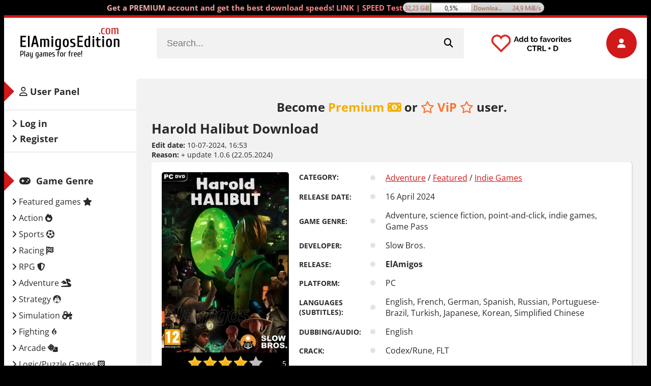

--- FILE ---
content_type: text/html; charset=utf-8
request_url: https://elamigosedition.com/2989-harold-halibut.html
body_size: 12863
content:
<!DOCTYPE html>
<html lang="en-US">
<head>
  <meta http-equiv="Content-Type" content="text/html; charset=utf-8">
  
  
  <meta property="twitter:image" content="https://elamigosedition.com/uploads/posts/2024-04/harold-halibut-cover-download.webp">
  <meta property="og:image" content="https://elamigosedition.com/uploads/posts/2024-04/harold-halibut-cover-download.webp">
  
  <title>Harold Halibut Download Full Version</title>
<meta name="charset" content="utf-8">
<meta name="title" content="Harold Halibut Download Full Version">
<meta name="description" content="Dive into the unique world of Harold Halibut. Experience stunning hand-crafted visuals and an engaging story. Download now for free and start your adventure!">
<meta name="keywords" content="Harold Halibut">
<link rel="canonical" href="https://elamigosedition.com/2989-harold-halibut.html">
<link rel="search" type="application/opensearchdescription+xml" title="ElAmigosEdition.com" href="https://elamigosedition.com/index.php?do=opensearch">
<link rel="preconnect" href="https://elamigosedition.com/" fetchpriority="high">
<meta property="twitter:title" content="Harold Halibut Download Full Version">
<meta property="twitter:url" content="https://elamigosedition.com/2989-harold-halibut.html">
<meta property="twitter:card" content="summary_large_image">
<meta property="twitter:image" content="https://elamigosedition.com/uploads/posts/2024-04/img-01-harold-halibut.webp">
<meta property="twitter:description" content="Introduction to Harold Halibut Harold Halibut is not your typical adventure game. Dive into a handcrafted science fiction universe that feels like a living art piece. Developed by the indie studio Slow Bros., this game transforms everyday materials like wood and fabric into a stunning digital">
<meta property="og:type" content="article">
<meta property="og:site_name" content="ElAmigosEdition.com">
<meta property="og:title" content="Harold Halibut Download Full Version">
<meta property="og:url" content="https://elamigosedition.com/2989-harold-halibut.html">
<meta property="og:image" content="https://elamigosedition.com/uploads/posts/2024-04/img-01-harold-halibut.webp">
<meta property="og:video" content="https://www.youtube.com/watch?v=qZBrQ8kO1r0">
<meta property="og:description" content="Introduction to Harold Halibut Harold Halibut is not your typical adventure game. Dive into a handcrafted science fiction universe that feels like a living art piece. Developed by the indie studio Slow Bros., this game transforms everyday materials like wood and fabric into a stunning digital">
  <meta name="viewport" content="width=device-width, initial-scale=1.0" />
  <link href="https://elamigosedition.com/" hreflang="en" />
  <link rel="shortcut icon" href="/templates/games/images/favicon.png" />
  <link href="/templates/games/style/styles.css?v=x6gh5" type="text/css" rel="stylesheet" />
  <link href="/templates/games/style/engine.css?v=x6gh5" type="text/css" rel="stylesheet" />
  <link rel="preload" href="/templates/games/style/styles.css?v=x6gh5" as="style">
  <link rel="preload" href="/templates/games/style/engine.css?v=x6gh5" as="style">
  <!--[if lt IE 9]><script src="//html5shiv.googlecode.com/svn/trunk/html5.js"></script><![endif]-->
  <style type="text/css">@font-face {font-family:Open Sans;font-style:normal;font-weight:300;src:url(/cf-fonts/s/open-sans/5.0.20/greek/300/normal.woff2);unicode-range:U+0370-03FF;font-display:swap;}@font-face {font-family:Open Sans;font-style:normal;font-weight:300;src:url(/cf-fonts/s/open-sans/5.0.20/hebrew/300/normal.woff2);unicode-range:U+0590-05FF,U+200C-2010,U+20AA,U+25CC,U+FB1D-FB4F;font-display:swap;}@font-face {font-family:Open Sans;font-style:normal;font-weight:300;src:url(/cf-fonts/s/open-sans/5.0.20/cyrillic/300/normal.woff2);unicode-range:U+0301,U+0400-045F,U+0490-0491,U+04B0-04B1,U+2116;font-display:swap;}@font-face {font-family:Open Sans;font-style:normal;font-weight:300;src:url(/cf-fonts/s/open-sans/5.0.20/vietnamese/300/normal.woff2);unicode-range:U+0102-0103,U+0110-0111,U+0128-0129,U+0168-0169,U+01A0-01A1,U+01AF-01B0,U+0300-0301,U+0303-0304,U+0308-0309,U+0323,U+0329,U+1EA0-1EF9,U+20AB;font-display:swap;}@font-face {font-family:Open Sans;font-style:normal;font-weight:300;src:url(/cf-fonts/s/open-sans/5.0.20/latin/300/normal.woff2);unicode-range:U+0000-00FF,U+0131,U+0152-0153,U+02BB-02BC,U+02C6,U+02DA,U+02DC,U+0304,U+0308,U+0329,U+2000-206F,U+2074,U+20AC,U+2122,U+2191,U+2193,U+2212,U+2215,U+FEFF,U+FFFD;font-display:swap;}@font-face {font-family:Open Sans;font-style:normal;font-weight:300;src:url(/cf-fonts/s/open-sans/5.0.20/latin-ext/300/normal.woff2);unicode-range:U+0100-02AF,U+0304,U+0308,U+0329,U+1E00-1E9F,U+1EF2-1EFF,U+2020,U+20A0-20AB,U+20AD-20CF,U+2113,U+2C60-2C7F,U+A720-A7FF;font-display:swap;}@font-face {font-family:Open Sans;font-style:normal;font-weight:300;src:url(/cf-fonts/s/open-sans/5.0.20/greek-ext/300/normal.woff2);unicode-range:U+1F00-1FFF;font-display:swap;}@font-face {font-family:Open Sans;font-style:normal;font-weight:300;src:url(/cf-fonts/s/open-sans/5.0.20/cyrillic-ext/300/normal.woff2);unicode-range:U+0460-052F,U+1C80-1C88,U+20B4,U+2DE0-2DFF,U+A640-A69F,U+FE2E-FE2F;font-display:swap;}@font-face {font-family:Open Sans;font-style:normal;font-weight:400;src:url(/cf-fonts/s/open-sans/5.0.20/latin/400/normal.woff2);unicode-range:U+0000-00FF,U+0131,U+0152-0153,U+02BB-02BC,U+02C6,U+02DA,U+02DC,U+0304,U+0308,U+0329,U+2000-206F,U+2074,U+20AC,U+2122,U+2191,U+2193,U+2212,U+2215,U+FEFF,U+FFFD;font-display:swap;}@font-face {font-family:Open Sans;font-style:normal;font-weight:400;src:url(/cf-fonts/s/open-sans/5.0.20/vietnamese/400/normal.woff2);unicode-range:U+0102-0103,U+0110-0111,U+0128-0129,U+0168-0169,U+01A0-01A1,U+01AF-01B0,U+0300-0301,U+0303-0304,U+0308-0309,U+0323,U+0329,U+1EA0-1EF9,U+20AB;font-display:swap;}@font-face {font-family:Open Sans;font-style:normal;font-weight:400;src:url(/cf-fonts/s/open-sans/5.0.20/hebrew/400/normal.woff2);unicode-range:U+0590-05FF,U+200C-2010,U+20AA,U+25CC,U+FB1D-FB4F;font-display:swap;}@font-face {font-family:Open Sans;font-style:normal;font-weight:400;src:url(/cf-fonts/s/open-sans/5.0.20/cyrillic/400/normal.woff2);unicode-range:U+0301,U+0400-045F,U+0490-0491,U+04B0-04B1,U+2116;font-display:swap;}@font-face {font-family:Open Sans;font-style:normal;font-weight:400;src:url(/cf-fonts/s/open-sans/5.0.20/greek/400/normal.woff2);unicode-range:U+0370-03FF;font-display:swap;}@font-face {font-family:Open Sans;font-style:normal;font-weight:400;src:url(/cf-fonts/s/open-sans/5.0.20/cyrillic-ext/400/normal.woff2);unicode-range:U+0460-052F,U+1C80-1C88,U+20B4,U+2DE0-2DFF,U+A640-A69F,U+FE2E-FE2F;font-display:swap;}@font-face {font-family:Open Sans;font-style:normal;font-weight:400;src:url(/cf-fonts/s/open-sans/5.0.20/greek-ext/400/normal.woff2);unicode-range:U+1F00-1FFF;font-display:swap;}@font-face {font-family:Open Sans;font-style:normal;font-weight:400;src:url(/cf-fonts/s/open-sans/5.0.20/latin-ext/400/normal.woff2);unicode-range:U+0100-02AF,U+0304,U+0308,U+0329,U+1E00-1E9F,U+1EF2-1EFF,U+2020,U+20A0-20AB,U+20AD-20CF,U+2113,U+2C60-2C7F,U+A720-A7FF;font-display:swap;}@font-face {font-family:Open Sans;font-style:normal;font-weight:600;src:url(/cf-fonts/s/open-sans/5.0.20/latin-ext/600/normal.woff2);unicode-range:U+0100-02AF,U+0304,U+0308,U+0329,U+1E00-1E9F,U+1EF2-1EFF,U+2020,U+20A0-20AB,U+20AD-20CF,U+2113,U+2C60-2C7F,U+A720-A7FF;font-display:swap;}@font-face {font-family:Open Sans;font-style:normal;font-weight:600;src:url(/cf-fonts/s/open-sans/5.0.20/latin/600/normal.woff2);unicode-range:U+0000-00FF,U+0131,U+0152-0153,U+02BB-02BC,U+02C6,U+02DA,U+02DC,U+0304,U+0308,U+0329,U+2000-206F,U+2074,U+20AC,U+2122,U+2191,U+2193,U+2212,U+2215,U+FEFF,U+FFFD;font-display:swap;}@font-face {font-family:Open Sans;font-style:normal;font-weight:600;src:url(/cf-fonts/s/open-sans/5.0.20/vietnamese/600/normal.woff2);unicode-range:U+0102-0103,U+0110-0111,U+0128-0129,U+0168-0169,U+01A0-01A1,U+01AF-01B0,U+0300-0301,U+0303-0304,U+0308-0309,U+0323,U+0329,U+1EA0-1EF9,U+20AB;font-display:swap;}@font-face {font-family:Open Sans;font-style:normal;font-weight:600;src:url(/cf-fonts/s/open-sans/5.0.20/greek-ext/600/normal.woff2);unicode-range:U+1F00-1FFF;font-display:swap;}@font-face {font-family:Open Sans;font-style:normal;font-weight:600;src:url(/cf-fonts/s/open-sans/5.0.20/cyrillic-ext/600/normal.woff2);unicode-range:U+0460-052F,U+1C80-1C88,U+20B4,U+2DE0-2DFF,U+A640-A69F,U+FE2E-FE2F;font-display:swap;}@font-face {font-family:Open Sans;font-style:normal;font-weight:600;src:url(/cf-fonts/s/open-sans/5.0.20/greek/600/normal.woff2);unicode-range:U+0370-03FF;font-display:swap;}@font-face {font-family:Open Sans;font-style:normal;font-weight:600;src:url(/cf-fonts/s/open-sans/5.0.20/cyrillic/600/normal.woff2);unicode-range:U+0301,U+0400-045F,U+0490-0491,U+04B0-04B1,U+2116;font-display:swap;}@font-face {font-family:Open Sans;font-style:normal;font-weight:600;src:url(/cf-fonts/s/open-sans/5.0.20/hebrew/600/normal.woff2);unicode-range:U+0590-05FF,U+200C-2010,U+20AA,U+25CC,U+FB1D-FB4F;font-display:swap;}@font-face {font-family:Open Sans;font-style:normal;font-weight:700;src:url(/cf-fonts/s/open-sans/5.0.20/latin/700/normal.woff2);unicode-range:U+0000-00FF,U+0131,U+0152-0153,U+02BB-02BC,U+02C6,U+02DA,U+02DC,U+0304,U+0308,U+0329,U+2000-206F,U+2074,U+20AC,U+2122,U+2191,U+2193,U+2212,U+2215,U+FEFF,U+FFFD;font-display:swap;}@font-face {font-family:Open Sans;font-style:normal;font-weight:700;src:url(/cf-fonts/s/open-sans/5.0.20/latin-ext/700/normal.woff2);unicode-range:U+0100-02AF,U+0304,U+0308,U+0329,U+1E00-1E9F,U+1EF2-1EFF,U+2020,U+20A0-20AB,U+20AD-20CF,U+2113,U+2C60-2C7F,U+A720-A7FF;font-display:swap;}@font-face {font-family:Open Sans;font-style:normal;font-weight:700;src:url(/cf-fonts/s/open-sans/5.0.20/greek/700/normal.woff2);unicode-range:U+0370-03FF;font-display:swap;}@font-face {font-family:Open Sans;font-style:normal;font-weight:700;src:url(/cf-fonts/s/open-sans/5.0.20/hebrew/700/normal.woff2);unicode-range:U+0590-05FF,U+200C-2010,U+20AA,U+25CC,U+FB1D-FB4F;font-display:swap;}@font-face {font-family:Open Sans;font-style:normal;font-weight:700;src:url(/cf-fonts/s/open-sans/5.0.20/cyrillic/700/normal.woff2);unicode-range:U+0301,U+0400-045F,U+0490-0491,U+04B0-04B1,U+2116;font-display:swap;}@font-face {font-family:Open Sans;font-style:normal;font-weight:700;src:url(/cf-fonts/s/open-sans/5.0.20/greek-ext/700/normal.woff2);unicode-range:U+1F00-1FFF;font-display:swap;}@font-face {font-family:Open Sans;font-style:normal;font-weight:700;src:url(/cf-fonts/s/open-sans/5.0.20/vietnamese/700/normal.woff2);unicode-range:U+0102-0103,U+0110-0111,U+0128-0129,U+0168-0169,U+01A0-01A1,U+01AF-01B0,U+0300-0301,U+0303-0304,U+0308-0309,U+0323,U+0329,U+1EA0-1EF9,U+20AB;font-display:swap;}@font-face {font-family:Open Sans;font-style:normal;font-weight:700;src:url(/cf-fonts/s/open-sans/5.0.20/cyrillic-ext/700/normal.woff2);unicode-range:U+0460-052F,U+1C80-1C88,U+20B4,U+2DE0-2DFF,U+A640-A69F,U+FE2E-FE2F;font-display:swap;}</style>
  <link rel="stylesheet" href="/templates/games/fonts/fontawesome-free-6.4.0-web/css/all.min.css?v=x6gh5" crossorigin="anonymous">
  <link rel="preload" href="/templates/games/fonts/fontawesome-free-6.4.0-web/css/all.min.css?v=x6gh5" as="style">
  
    <!-- Preconnect and DNS Prefetch for critical third-party domains -->
    <link rel="preconnect" href="https://www.googletagmanager.com" crossorigin>
    <link rel="preconnect" href="https://www.google-analytics.com" crossorigin>
    <link rel="preconnect" href="https://static.doubleclick.net" crossorigin>
    <link rel="preconnect" href="https://googleads.g.doubleclick.net" crossorigin>
    <link rel="preconnect" href="https://i.ytimg.com" crossorigin>
    <link rel="preconnect" href="https://www.youtube.com" crossorigin>
    <link rel="preconnect" href="https://static.cloudflareinsights.com" crossorigin>

    <link rel="dns-prefetch" href="//www.googletagmanager.com">
    <link rel="dns-prefetch" href="//www.google-analytics.com">
    <link rel="dns-prefetch" href="//static.doubleclick.net">
    <link rel="dns-prefetch" href="//googleads.g.doubleclick.net">
    <link rel="dns-prefetch" href="//i.ytimg.com">
    <link rel="dns-prefetch" href="//www.youtube.com">
    <link rel="dns-prefetch" href="//static.cloudflareinsights.com">

<script>(function(w,d,s,l,i){w[l]=w[l]||[];w[l].push({'gtm.start':
new Date().getTime(),event:'gtm.js'});var f=d.getElementsByTagName(s)[0],
j=d.createElement(s),dl=l!='dataLayer'?'&l='+l:'';j.async=true;j.src=
'https://www.googletagmanager.com/gtm.js?id='+i+dl;f.parentNode.insertBefore(j,f);
})(window,document,'script','dataLayer','GTM-WX37C2D');</script>
    

<script>
	var popunder = {expire: 20/3600, url: "https://shortx.net/downloadelamigos.php"};
</script>
<script src="/templates/games/js/p0per.js" async></script>





<!--
<script src="/templates/games/js/terabox.js?v=x6gh5" data-cfasync="false" async></script>

 
-->
    

<script src="/templates/games/js/blocker.js?v=x6gh5" defer></script>



    

</head>

<body>
<noscript><iframe src="https://www.googletagmanager.com/ns.html?id=GTM-WX37C2D"
height="0" width="0" style="display:none;visibility:hidden"></iframe></noscript>

<div class="animated-text">
	<p><a href="https://pobierzgrepc.com/zostan-uzytkownikiem-premium-lub-vip.html" rel="nofollow" class="animated-text">Get a PREMIUM account and get the best download speeds! LINK | SPEED Test<img src="https://iv.pl/images/173bb95ab7f248368688a1b816e2b941.gif" class="lazy-loaded" alt="Torrent Speed"></a></p>
</div>
<div class="wrap">

	<!-- 
	<a href="#" class="brand-link"></a>
	 Link w tle, usuń go z komentarza, a ponadto będziesz musiał dostosować wcięcie od góry -->

	<div class="main center">
	
		<header class="header" id="header">
			<a href="/" class="logotype" title="ElAmigos Games Download">ElAmigos Games Download - ElamigosEdition.com</a>
			<div class="search-box">
					<form id="quicksearch" method="post">
						<input type="hidden" name="do" value="search" />
						<input type="hidden" name="subaction" value="search" />
						<div class="search-inner">
							<input id="story" name="story" placeholder="Search..." type="text" />
							<button type="submit" title="Search"><span class="fa fa-search"></span></button>
						</div>
					</form>
			</div>
			<!--<div class="share-box" data-img="/templates/games/images/tt-fav.png"></div>-->
            <div class="fav00"><img data-src="/uploads/fav.webp" alt="Favorites"></div>
			<div class="show-login img-box" id="loginbtn"><span class="fa fa-user"></span></div>
		</header>
		
		<div class="cols clearfix" id="cols">
		
			<div class="content">
                
                <br><div style="font-size:24px;text-align:center;"><a href="https://elamigosedition.com/become-a-premium-user.html" rel="nofollow"><b>Become <span style="color:#f5ae06">Premium <i class="fas fa-money-bill-alt"></i></span> or <span style="color:#ff5400;animation: blinker 1s linear infinite"><i class="far fa-star"></i> ViP <i class="far fa-star"></i></span> user.</b></a></div>
                
                
				
					
				<div class="full-wrap clearfix"><article class="full">
    
    <script async>function createPopupWin(pageURL, pageTitle, 
                    popupWinWidth, popupWinHeight) { 
            var left = (screen.width - popupWinWidth) / 2; 
            var top = (screen.height - popupWinHeight) / 4; 
              
            var myWindow = window.open(pageURL, pageTitle,  
                    'resizable=yes, width=' + popupWinWidth 
                    + ', height=' + popupWinHeight + ', top=' 
                    + top + ', left=' + left);}
    </script>
	<main>
	<div class="full-title">
		<h1>Harold Halibut Download</h1>
	</div>
	<div class="titlereason"><p class="editdate grey"><b>Edit date:</b> 10-07-2024, 16:53<br>
		<b>Reason:</b> + update 1.0.6 (22.05.2024)</p>
    </div>
        
	<div class="cols-mov clearfix ignore-select">

		<div class="col-mov-left">
			<div class="mov-img">
				<img data-src="/uploads/posts/2024-04/harold-halibut-cover-download.webp" alt="Harold Halibut" />
			</div>
			
			<div class="rate3 clearfix rate-f">

			<div class="rating">
		<ul class="unit-rating">
		<li class="current-rating" style="width:80%;">80</li>
		</ul>
</div> 
			<div class="vot00"><span data-vote-num-id="2989">5</span></div>
			</div>
			
		</div>
		<!-- end col-mov-left -->

		<div class="col-mov-right">
			
			<div class="full-tools">
			    
			    
			</div>
			
			<!--<div class="rates">
				
			</div>-->
			<ul class="mov-list">
                <li><nav><div class="mov-label"><b>Category:</b></div> <div class="mov-desc"><a href="https://elamigosedition.com/adventure-games/">Adventure</a> / <a href="https://elamigosedition.com/featured-games/">Featured</a> / <a href="https://elamigosedition.com/indie-games/">Indie Games</a></div></nav></li>
				<li><div class="mov-label"><b>Release date:</b></div> <div class="mov-desc">16 April 2024</div></li>
				<li><div class="mov-label"><b>Game Genre:</b></div> <div class="mov-desc">Adventure, science fiction, point-and-click, indie games, Game Pass</div></li>
				<li><div class="mov-label"><b>Developer:</b></div> <div class="mov-desc">Slow Bros.</div></li>
				<li><div class="mov-label"><b>Release:</b></div> <div class="mov-desc" style="font-weight:700;">ElAmigos</div></li>
				<li><div class="mov-label"><b>Platform:</b></div> <div class="mov-desc">PC</div></li>
				<li><div class="mov-label"><b>Languages (subtitles):</b></div> <div class="mov-desc">English, French, German, Spanish, Russian, Portuguese-Brazil, Turkish, Japanese, Korean, Simplified Chinese</div></li>
				<li><div class="mov-label"><b>Dubbing/Audio:</b></div> <div class="mov-desc">English</div></li>
				<li><div class="mov-label"><b>Crack:</b></div> <div class="mov-desc">Codex/Rune, FLT</div></li>
                <li><div class="mov-label"><b>Game size:</b></div> <div class="mov-desc" style="font-weight:700;">32.95GB</div></li>
			</ul>
			<div class="full-soc">

				<!-- SOCIAL !!! -->

			</div>
		</div>
		<!-- end col-mov-right -->
		
	</div>
	<!-- end cols-mov -->
	
	<div class="mov-desc-text full-text20 clearfix" data-slice="300">
		<article><h2>Introduction to Harold Halibut</h2>
<p><b>Harold Halibut</b> is not your typical adventure game. Dive into a handcrafted science fiction universe that feels like a living art piece. Developed by the indie studio Slow Bros., this game transforms everyday materials like wood and fabric into a stunning digital world. Want a game that’s as unique as your favorite indie flick? This is it.</p>

<h2>Game Overview</h2>
<h3>Unique Artistic Vision</h3>
<p>What makes <b>Harold Halibut</b> shine? Its visuals. Every character and environment is sculpted by hand, giving it a charming stop-motion look. Forget the usual 3D graphics - this game feels like you’ve stepped into a moving gallery. Seriously, it’s like playing through a beautiful art exhibit!</p>

<h3>Engaging Storyline</h3>
<p>Set aboard the *FEDORA I*, a massive spaceship lost beneath an alien ocean, step into the shoes of Harold, a janitor with a knack for getting into trouble. As he teams up with the ship's lead scientist, the plot thickens. Will they escape their watery prison? Themes of home and purpose weave through this cinematic tale, complete with full voice acting that pulls you in deeper.</p>

<h3>Gameplay Mechanics</h3>
<p>Ready for some classic adventure gaming? <b>Harold Halibut</b> brings the nostalgia but adds its own spin. Navigate the flooded spaceship, interact with quirky characters, and solve puzzles that really matter. And guess what? You can even explore the alien ocean outside! Need a challenge? You got it. Just remember, always carry a spare sword… or something like that.</p>

<h2>Technical Aspects and Development</h2>
<h3>Craftsmanship and Technology</h3>
<p>The magic behind <b>Harold Halibut</b> lies in its blend of craftsmanship and tech. Using the Unity 3D engine, Slow Bros. brought their physical creations into the digital world. The photogrammetry process ensures every detail pops, making it a visual treat.</p>

<h3>Animation and Design</h3>
<p>Initially, they tried 2D sprite animation but quickly shifted gears. Why? They wanted dynamic visuals with advanced lighting and camera effects. The result? Each scene feels like a miniature film set - a true feast for the eyes.</p>

<h2>Conclusion</h2>
<p><b>Harold Halibut</b> is more than just a game; it’s an experience. It’s a delightful mix of storytelling, art, and adventure, all wrapped in a sci-fi narrative. As you explore the mysteries of the *FEDORA I*, you're not just playing - you’re part of a living story. If you love indie games, innovative art styles, and immersive tales, why not give Harold a shot? Plus, it’s a free download. What are you waiting for? Dive in and discover an unforgettable journey!</p></article>
	</div>
	
	<div class="tabsbox ignore-select">
		<div class="tabs-sel">
			<span><h3><i class="fas fa-file-download"></i>  Download Game!</h3></span> 
			<span><h3><i class="fab fa-youtube"></i>  Trailer</h3></span>
			<span><h3><i class="fas fa-images"></i>  Screenshots</h3></span>
			<span><h3><i class="fas fa-cog"></i>  System Requirements</h3></span>
		</div>
		<div class="tabs-b video-box">
			<center><span style="font-size: 16px;"><pre class="language-markup"><code>Harold Halibut (2024), 32.95GB
ElAmigos release, game is already cracked after installation (crack by Codex/Rune or FLT).

1. Extract files.
2. Burn or mount the image.
3. Install the game.
4. ElAmigos release, game is already cracked after installation.
5. Play the game. If you like this game, BUY IT!</code></pre><p><br></p><h2>Harold Halibut Download</h2><p><br></p><p><div class="quote dlehidden"><div class="elg-premium-box">
    <h3 class="elg-premium-title">🔒 Premium access required</h3>

    <p class="elg-premium-text">
        To see and use the download links, you must be
        <strong>logged in</strong> and have an
        <strong>active PREMIUM account</strong>.
    </p>

    <div class="elg-premium-actions">
        <a href="https://elamigosedition.com/?do=register" class="elg-btn elg-btn-outline">
            Create an account
        </a>

        <a href="https://elamigosedition.com/become-a-premium-user.html" class="elg-btn elg-btn-premium">
            Buy Premium / VIP access
        </a>
    </div>
</div>
</div></p><p><br></p><h3>+ update 1.0.6 (22.05.2024) &amp; crack (by Codex/Rune or FLT), 130MB</h3><p><br></p><p><div class="quote dlehidden"><div class="elg-premium-box">
    <h3 class="elg-premium-title">🔒 Premium access required</h3>

    <p class="elg-premium-text">
        To see and use the download links, you must be
        <strong>logged in</strong> and have an
        <strong>active PREMIUM account</strong>.
    </p>

    <div class="elg-premium-actions">
        <a href="https://elamigosedition.com/?do=register" class="elg-btn elg-btn-outline">
            Create an account
        </a>

        <a href="https://elamigosedition.com/become-a-premium-user.html" class="elg-btn elg-btn-premium">
            Buy Premium / VIP access
        </a>
    </div>
</div>
</div></p><p><br></p></span></center>
            
            
            <div class="but00"><a href="https://shortx.net/downloadelamigos.php" target="_blank" rel="noopener nofollow" class="button50">Download now <i class="fas fa-download"></i></a></div>
        </div>
		<div class="tabs-b video-box">
			<center><div><!--dle_video_begin:https://www.youtube.com/watch?v=qZBrQ8kO1r0||Harold Halibut gameplay--><div class="dleplyrplayer" style="width:100%;max-width:880px;" theme="light"><video title="Harold Halibut gameplay" preload="metadata" controls><source provider="youtube" src="https://www.youtube.com/watch?v=qZBrQ8kO1r0"></video></div><!--dle_video_end--><br><br></div></center>
        	<div class="but00"><a href="https://shortx.net/downloadelamigos.php" target="_blank" rel="noopener nofollow" class="button50">Download now <i class="fas fa-download"></i></a></div>
		</div>
		<div class="tabs-b video-box">
			<div class="slides clearfix"><center><p><img loading="lazy" src="/uploads/posts/2024-04/img-01-harold-halibut.webp" alt="crack Harold Halibut free download" class="fr-dib"><img loading="lazy" src="/uploads/posts/2024-04/img-02-harold-halibut.webp" alt="torrent gratis games" class="fr-dib"><img loading="lazy" src="/uploads/posts/2024-04/img-03-harold-halibut.webp" alt="full version for free" class="fr-dib"><img loading="lazy" src="/uploads/posts/2024-04/img-04-harold-halibut.webp" alt="elamigos Harold Halibut download" class="fr-dib"><br></p></center></div>
            <div class="but00"><a href="https://shortx.net/downloadelamigos.php" target="_blank" rel="noopener nofollow" class="button50">Download now <i class="fas fa-download"></i></a></div>
        </div>
		<div class="tabs-b video-box">
			<center><span style="font-size: 16px;"><table style="width:100%;"><tbody><tr><td style="width:50%;"><div style="text-align:center;"><b>Minimum:</b></div></td><td style="width:50%;"><div style="text-align:center;"><b>Recomended:</b></div></td></tr><tr><td style="width:50%;"><b>Processor:</b> Intel Core i5-7400 @ 3.00GHz / AMD FX-8370 Eight-Core<br><b>Graphics:</b> GeForce GTX 1060 / Radeon RX 480<br><b>Memory:</b> 8 GB RAM<br><b>Disk space:</b> 65 GB available space<br><b>Operating system:</b> Windows 10</td><td style="width:50%;"><b>Processor:</b> Intel Core i9-10900K @ 3.70GHz / AMD Ryzen 5 7600X<br><b>Graphics:</b> GeForce RTX 3060 Ti / Radeon RX 6800<br><b>Memory:</b> 16 GB RAM<br><b>Disk space:</b> 65 GB available space<br><b>Operating system:</b> Windows 11</td></tr></tbody></table></span></center>
            <div class="but00"><a href="https://shortx.net/downloadelamigos.php" target="_blank" rel="noopener nofollow" class="button50">Download now <i class="fas fa-download"></i></a></div>
		</div>
		
		<div class="torrentsection">
		    
    		
                <div class="torrent-container"><div class="torrent-rowh"><div class="torrent-nameh">Name</div><div class="torrent-sizeh">Size</div><div class="torrent-slh">S/L</div><div class="torrent-downloadh">TORRENT</div></div><a href='https://elamigosedition.com/become-a-premium-user.html' class='torrent-row' rel='nofollow'><div class='torrent-name'>Harold Halibut</div><div class='torrent-size'>?</div><div class='torrent-sl'>?</div><div class='torrent-download'>Download</div></a><a href='https://elamigosedition.com/become-a-premium-user.html' class='torrent-row' rel='nofollow'><div class='torrent-name'>Harold Halibut update 1.0.6</div><div class='torrent-size'>?</div><div class='torrent-sl'>?</div><div class='torrent-download'>Download</div></a></div>
                <div class="bestspeed"><p>The best torrent download speeds are with qBittorrent!</p></div>
    		
    	</div>
    	
	</div>
    </main>
	<div class="reporx">
        <div class="socialx">
            <a class="share-popup social-link share-facebook" target="popup" onclick="createPopupWin('https://www.facebook.com/sharer.php?u=https://elamigosedition.com/2989-harold-halibut.html','Facebook', 600, 500); return false;"><i class="fab fa-facebook-square"></i> Facebook</a>
            <a class="share-popup social-link share-twitter" target="popup" onclick="createPopupWin('https://twitter.com/intent/tweet?text=Share this on&amp;url=https://elamigosedition.com/2989-harold-halibut.html','Twitter', 600, 500); return false;"><i class="fab fa-twitter-square"></i> Twitter</a>
        </div>
            <div class="poradnik">
            
            <div class="mov-compl ic-l reportc"><a href="https://elamigosedition.com/index.php?do=register" title="Report broken links!" rel="nofollow">Report <i class="fa fa-exclamation"></i></a></div>
            <div class="mov-compl ic-l" title="How to install the game?"><a href="/how-to-install-games-on-pc.html" rel="nofollow" target="_blank">How to install <i class="far fas fa-question"></i></a></div>
            <div class="mov-compl ic-l" title="How to download the game?"><a href="/how-to-download-games.html" rel="nofollow" target="_blank">How download <i class="far fas fa-question"></i></a></div>
        </div>
	</div>
    <!-- Mobile Ignore
	<div class="sub-text clearfix ignore-select">
		<span class="fa fa-mobile"></span>Harold Halibut
    </div>   
	-->
	
	<div class="related tcarusel">
		<h2 class="rel-title">Similar games to Harold Halibut:</h2>
		<div class="tcarusel-scroll clearfix">
			<div class="mov tcarusel-item">
	<div class="mov-i img-box">
		<img data-src="/uploads/posts/2019-05/1558097837_niche-a-genetics-survival-game-cover-download.webp" alt="Niche - A Genetics Survival Game" />
		<div class="mov-mask flex-col ps-link" data-link="https://elamigosedition.com/762-niche-a-genetics-survival-game.html"><span class="fas fa-fire-alt"></span></div>
	</div>
	<a class="mov-t" href="https://elamigosedition.com/762-niche-a-genetics-survival-game.html" title="Niche - A Genetics Survival Game">Niche - A Genetics Survival Game</a>
    <div class="mov-c nowrap">Strategy / Indie Games</div>
</div>
<div class="mov tcarusel-item">
	<div class="mov-i img-box">
		<img data-src="/uploads/posts/2021-11/prison-simulator-cover-download.webp" alt="Prison Simulator" />
		<div class="mov-mask flex-col ps-link" data-link="https://elamigosedition.com/2207-prison-simulator-download-08.html"><span class="fas fa-fire-alt"></span></div>
	</div>
	<a class="mov-t" href="https://elamigosedition.com/2207-prison-simulator-download-08.html" title="Prison Simulator">Prison Simulator</a>
    <div class="mov-c nowrap">Simulation / Indie Games</div>
</div>
<div class="mov tcarusel-item">
	<div class="mov-i img-box">
		<img data-src="/uploads/posts/2023-12/expeditions-a-mudrunner-game-cover-download.webp" alt="Expeditions A MudRunner Game" />
		<div class="mov-mask flex-col ps-link" data-link="https://elamigosedition.com/2913-expeditions-a-mudrunner-game-free.html"><span class="fas fa-fire-alt"></span></div>
	</div>
	<a class="mov-t" href="https://elamigosedition.com/2913-expeditions-a-mudrunner-game-free.html" title="Expeditions A MudRunner Game">Expeditions A MudRunner Game</a>
    <div class="mov-c nowrap">Simulation / Featured</div>
</div>
<div class="mov tcarusel-item">
	<div class="mov-i img-box">
		<img data-src="/uploads/posts/2024-10/diplomacy-is-not-an-option-cover-download.webp" alt="Diplomacy is Not an Option" />
		<div class="mov-mask flex-col ps-link" data-link="https://elamigosedition.com/3135-diplomacy-is-not-an-option.html"><span class="fas fa-fire-alt"></span></div>
	</div>
	<a class="mov-t" href="https://elamigosedition.com/3135-diplomacy-is-not-an-option.html" title="Diplomacy is Not an Option">Diplomacy is Not an Option</a>
    <div class="mov-c nowrap">Strategy / Featured / Indie Games</div>
</div>
<div class="mov tcarusel-item">
	<div class="mov-i img-box">
		<img data-src="/uploads/posts/2019-05/1558733653_prison-architect-cover-download.webp" alt="Prison Architect" />
		<div class="mov-mask flex-col ps-link" data-link="https://elamigosedition.com/906-prison-architect.html"><span class="fas fa-fire-alt"></span></div>
	</div>
	<a class="mov-t" href="https://elamigosedition.com/906-prison-architect.html" title="Prison Architect">Prison Architect</a>
    <div class="mov-c nowrap">Strategy / Indie Games</div>
</div>
<div class="mov tcarusel-item">
	<div class="mov-i img-box">
		<img data-src="/uploads/posts/2019-05/1557831737_game-of-thrones-a-telltale-games-series-season-one-cover-download.webp" alt="Game of Thrones: A Telltale Games Series - Season One" />
		<div class="mov-mask flex-col ps-link" data-link="https://elamigosedition.com/597-game-of-thrones-a-telltale-games-series-season-one.html"><span class="fas fa-fire-alt"></span></div>
	</div>
	<a class="mov-t" href="https://elamigosedition.com/597-game-of-thrones-a-telltale-games-series-season-one.html" title="Game of Thrones: A Telltale Games Series - Season One">Game of Thrones: A Telltale Games Series - Season One</a>
    <div class="mov-c nowrap">Adventure</div>
</div>

		</div>
		<div class="tcarusel-prev"><span class="fa fa-arrow-left"></span></div>
		<div class="tcarusel-next"><span class="fa fa-arrow-right"></span></div>
	</div>
	
    </article>


<div class="infodownload">
    <div><i class="fa-solid fa-circle-info" style="font-size: 26px;"></i></div>
    <div>
        <p><b>Before your comment If you have a problem with the installation: <i class="fa-solid fa-angle-down"></i></b></p>
        <p><b>#1</b> <b><a href="https://elamigosedition.com/installer-error.html" target="_blank" rel="nofollow">Files are corrupted / Checksum error / Install VC 2013 x64 - LINK1</a> and <a href="https://learn.microsoft.com/cpp/windows/latest-supported-vc-redist?view=msvc-170" target="_blank" rel="nofollow">LINK2</a></b></p>
        <p><b>#2</b> Add an exception in antivirus - preferably for the entire folder with the game.</p>
        <p><b>#3</b> Update your graphics drivers.</p>
        <p><b>#4</b> Adjust Virtual Memory - <a href="https://www.youtube.com/watch?v=gx6ffIMSy28" target="_blank" rel="nofollow">VIDEO</a></p>
        <p><b>#5</b> Extracting error? Download the part where the error is again - you can use a different browser or downloader. Use Winrar or 7zip.</p>
        <p><b>#6</b> <b><a href="https://elamigosedition.com/fix-for-20-threads-cpus-and-old-2017-2020-installers.html" target="_blank" rel="nofollow">Fix for +20 threads CPUs and old 2017-2020 installers</a></b></p>
        <p style="margin-top:10px"><b>ReUpload?</b> NO. Why? <b>TeraBox</b> links are <b>always active (99%)</b>.</p>
        <p><b>Premium TeraBox</b> you will get <b>for free</b>! <b><a href="https://elamigosedition.com/how-to-get-a-terabox-premium-account-for-free.html" target="_blank" rel="nofollow">LINK</a></b>.</p>
        <div class="password2"><b>If there is a PASSWORD: <span>elamigosedition.com</span></b></div>
    </div>
</div>

<div class="full-comms ignore-select" id="full-comms" style="margin-left:10px">
 	
	<div class="berrors">
	<b>Information</b><br />
	Users of <b>Guest</b> are not allowed to comment this publication. Please <b>Log in</b> or <b><a href="/index.php?do=register" rel="nofollow">Register</a></b> to post comments.
</div>
	<div class="comments-items"><form method="post" name="dlemasscomments" id="dlemasscomments"><div id="dle-comments-list">

<div id="dle-ajax-comments"></div>
<div id="comment"></div><ol class="comments-tree-list"><li id="comments-tree-item-17527" class="comments-tree-item" ><div id='comment-id-17527'>

<div class="comm-item clearfix">
	<div class="comm-one clearfix ">
		<div class="comm-av img-box"><img src="//elamigosedition.com/uploads/fotos/foto_37818.webp?timestamp=1756911478" alt="Szilee"></div>
		<div class="comm-meta flex-col">
			<div class="comm-author"><a onclick="ShowProfile('Szilee', 'https://elamigosedition.com/user/Szilee/', '0'); return false;" href="https://elamigosedition.com/user/Szilee/" rel="nofollow">Szilee</a></div>
			<div class="comm-group"><b><span style="color:#ff5400;animation: blinker 1s linear infinite"><i class="far fa-star"></i> ViP <i class="far fa-star"></i></span></b></div>
		</div>
		<div class="comm-meta flex-col">
			<div class="comm-date">16 April 2024 19:19</div>
			<div class="comm-num"><span class="fa fa-comment-o"></span> 134</div>
		</div>
		
		<div class="comm-meta flex-col comm-ratebox">
		<div class="comm-rate">
			
			 
			<span class="ratingtypeplus" >8</span>
		</div>
		</div>
		
	</div>
	<div class="comm-two">
		<div class="comm-body clearfix">
			<div id='comm-id-17527'><p><b>Wow so fast! Ty Thor! <span class="native-emoji noncontenteditable">😍</span></b></p></div>
		</div>
        
	</div>
	<div class="comm-three">
			<ul class="clearfix">
				<li></li>
				<li class="comm-q"></li>
				
			</ul>
	</div>
</div>
</div></li></ol></div></form>
<!--dlenavigationcomments--></div>
</div></div>
				
			</div>
			<!-- end content -->
			
			<aside class="sidebar">
                
                <div class="side-b">
					<div class="side-t ic-l decor"><span class="fa-regular fa-user"></span> User Panel</div>
					<div class="panelnowy">
						
                        	<div class="panelniezalogowany"><a href="#" id="loginLink"><i class="fas fa-angle-right"></i> Log in</a>
                        	<a href="/?do=register"><i class="fas fa-angle-right"></i> Register</a></div>
                        	
						
					</div>
				</div>
                
                
                
				<div class="side-b">
					<div class="side-t ic-l decor"><span class="fa fa-gamepad"></span>Game Genre</div>
					<nav class="side-c nav">
							<a href="/featured-games/"><i class="fas fa-angle-right"></i> Featured games <i class="fas fa-star"></i></a>
							<a href="/action-games/"><i class="fas fa-angle-right"></i> Action <i class="fas fa-fire"></i></a>
							<a href="/sports-games/"><i class="fas fa-angle-right"></i> Sports <i class="far fa-futbol"></i></a>
							<a href="/racing-games/"><i class="fas fa-angle-right"></i> Racing <i class="fas fa-flag-checkered"></i></a>
							<a href="/rpg-games/"><i class="fas fa-angle-right"></i> RPG <i class="fas fa-shield-alt"></i></a>
							<a href="/adventure-games/"><i class="fas fa-angle-right"></i> Adventure <i class="fas fa-dragon"></i></a>
							<a href="/strategy-games/"><i class="fas fa-angle-right"></i> Strategy <i class="fab fa-fort-awesome-alt"></i></a>
							<a href="/simulation-games/"><i class="fas fa-angle-right"></i> Simulation <i class="fas fa-tractor"></i></a>
							<a href="/fighting-games/"><i class="fas fa-angle-right"></i> Fighting <i class="fab fa-gripfire"></i></a>
							<a href="/arcade-games/"><i class="fas fa-angle-right"></i> Arcade <i class="fas fa-dice"></i></a>
							<a href="/logic-games/"><i class="fas fa-angle-right"></i> Logic/Puzzle Games <i class="fas fa-chess-board"></i></a>
							<a href="/party-games/"><i class="fas fa-angle-right"></i> Party/Family <i class="fas fa-glass-cheers"></i></a>
							<a href="/vr-games/"><i class="fas fa-angle-right"></i> VR Games <i class="fas fa-vr-cardboard"></i></a>
                        	<a href="/indie-games/"><i class="fas fa-angle-right"></i> Indie Games</a>
                        	<a href="/awaiting-games/"><i class="fas fa-angle-right"></i> Awaiting Games <i class="fa-solid fa-ghost"></i></a>
					</nav>
				</div>

				<div class="side-b">
					<div class="side-t ic-l decor"><span class="far fa-compass"></span> Navigation</div>
					<nav class="side-c nav">
						
							<a href="/" rel="nofollow"><i class="fas fa-angle-right"></i> Home <i class="fas fa-home"></i></a>
                        	<a href="#" id="loginLink" style="font-weight:700" rel="nofollow"><i class="fas fa-angle-right"></i> Login</a>
                        	<a href="/?do=register" style="font-weight:700" rel="nofollow"><i class="fas fa-angle-right"></i> Register</a>
                        	
							<a href="/index.php?do=feedback" rel="nofollow"><i class="fas fa-angle-right"></i> Contact</a>
							<a href="/blog/" style="font-weight:700"><i class="fas fa-angle-right"></i> Blog</a>
                        	<a href="/elamigos-games.html"><i class="fas fa-angle-right"></i> ElAmigos Games</a>
							<a href="/ranks.html" rel="nofollow"><i class="fas fa-angle-right"></i> User ranks</a>
                        	<a href="/become-a-premium-user.html" style="font-weight:700" rel="nofollow"><i class="fas fa-angle-right"></i> Become a Premium User</a>
                        	
							<a href="/faq.html" rel="nofollow"><i class="fas fa-angle-right"></i> F.A.Q - Guides</a>
                        	<a href="/how-to-get-a-terabox-premium-account-for-free.html" rel="nofollow"><i class="fas fa-angle-right"></i> TeraBox Tutorial</a>
                        	<a href="/how-to-download-from-terabox-using-jdownloader.html" rel="nofollow"><i class="fas fa-angle-right"></i> TeraBox JDownloader</a>
							<a href="/how-to-download-games.html" alt="Games how to Download" rel="nofollow"><i class="fas fa-angle-right"></i> How to download games?</a>
							<a href="/how-to-install-games-on-pc.html" rel="nofollow"><i class="fas fa-angle-right"></i> How to install games?</a>
                            <a href="/installer-error.html" rel="nofollow"><i class="fas fa-angle-right"></i> Installer error - VC 2013 x64?</a>
						
					</nav>
				</div>
				
				<!--<div class="side-b">
					<div class="side-c">
						<img src="/templates/games/images/rkl.jpg" alt="" />
					</div>
				</div>-->
				
				
                
                <div class="side-b">
                    <div class="side-t ic-l decor"><span class="fa-brands fa-rocketchat"></span>&nbsp;Chat</div>
                	
                    <div class="chatmy-info2">Access only for <b>Premium & ViP</b>.</div>
                </div>
				
				<div class="side-b">
					<div class="side-t ic-l decor"><span class="fa fa-align-left"></span>Popular Games</div>
					<div class="side-cfeatured flex-row">
						<a class="mov-side" href="https://elamigosedition.com/69-gta-5-grand-theft-auto-v-download-32.html">
	<div class="mov-side-img img-box">
		<img data-src="/uploads/posts/2019-04/1554295265_grand-theft-auto-v-cover-download.webp" alt="GTA 5 - Grand Theft Auto V" />
	</div>
	<div class="mov-side-title">GTA 5 - Grand Theft Auto V</div>
</a><a class="mov-side" href="https://elamigosedition.com/115-the-sims-4-digital-deluxe-edition-download-18.html">
	<div class="mov-side-img img-box">
		<img data-src="/uploads/posts/2019-04/1554898560_the-sims-4-cover-download.webp" alt="The Sims 4 Digital Deluxe Edition" />
	</div>
	<div class="mov-side-title">The Sims 4 Digital Deluxe Edition</div>
</a><a class="mov-side" href="https://elamigosedition.com/2223-dying-light-2-download-49.html">
	<div class="mov-side-img img-box">
		<img data-src="/uploads/posts/2021-11/dying-light-2-cover-download.webp" alt="Dying Light 2" />
	</div>
	<div class="mov-side-title">Dying Light 2</div>
</a><a class="mov-side" href="https://elamigosedition.com/757-no-mans-sky-download-18.html">
	<div class="mov-side-img img-box">
		<img data-src="/uploads/posts/2019-05/1558094164_no-mans-sky-cover-download.webp" alt="No Man&#039;s Sky" />
	</div>
	<div class="mov-side-title">No Man&#039;s Sky</div>
</a><a class="mov-side" href="https://elamigosedition.com/1720-dragon-ball-z-kakarot-download-17.html">
	<div class="mov-side-img img-box">
		<img data-src="/uploads/posts/2020-01/1579545650_dragon-ball-z-kakarot-cover-download.webp" alt="Dragon Ball Z Kakarot" />
	</div>
	<div class="mov-side-title">Dragon Ball Z Kakarot</div>
</a><a class="mov-side" href="https://elamigosedition.com/1826-automobilista-2.html">
	<div class="mov-side-img img-box">
		<img data-src="/uploads/posts/2020-07/1593590484_automobilista-2-cover-download.webp" alt="Automobilista 2" />
	</div>
	<div class="mov-side-title">Automobilista 2</div>
</a><a class="mov-side" href="https://elamigosedition.com/2972-ghost-of-tsushima-directors-cut-pc-download-53.html">
	<div class="mov-side-img img-box">
		<img data-src="/uploads/posts/2024-05/ghost-of-tsushima-cover-download.webp" alt="Ghost of Tsushima Director&#039;s Cut PC" />
	</div>
	<div class="mov-side-title">Ghost of Tsushima Director&#039;s Cut PC</div>
</a><a class="mov-side" href="https://elamigosedition.com/1685-age-of-empires-ii-definitive-edition.html">
	<div class="mov-side-img img-box">
		<img data-src="/uploads/posts/2019-11/1573826801_age-of-empires-ii-definitive-edition-cover-download.webp" alt="Age of Empires II Definitive Edition" />
	</div>
	<div class="mov-side-title">Age of Empires II Definitive Edition</div>
</a><a class="mov-side" href="https://elamigosedition.com/2766-cities-skylines-ii-free.html">
	<div class="mov-side-img img-box">
		<img data-src="/uploads/posts/2023-06/cities-skylines-ii-cover-download.webp" alt="Cities Skylines II" />
	</div>
	<div class="mov-side-title">Cities Skylines II</div>
</a><a class="mov-side" href="https://elamigosedition.com/462-fallout-4-complete-edition-download-18.html">
	<div class="mov-side-img img-box">
		<img data-src="/uploads/posts/2019-05/1557339454_fallout-4-cover-download.webp" alt="Fallout 4 Complete Edition" />
	</div>
	<div class="mov-side-title">Fallout 4 Complete Edition</div>
</a>
					</div>
				</div>
				
			</aside>
			
		</div>
		<!-- end cols -->
        
        
		
		


		
		<footer class="footer">
				<ul class="bot-menu clearfix">
					<li><a href="/rules.html" rel="nofollow">Website Regulations</a></li>
					<li><a href="/website-rules.html" rel="nofollow">Website rules</a></li>
					<li><a href="/privacy-policy.html" rel="nofollow">Privacy Policy</a></li>
				</ul>
				<div class="bot-text">
				&copy; 2019-2025 <a href="/">ElAmigosEdition.com</a> - Download games PC.<br>
				<div class="ad_box">Administration does not bear any responsibility for published materials. Any and all content is added for informational purposes only. </div>
				</div>
				<!--<div class="share-box" data-img="/templates/games/images/tt-fav.png"></div>-->
		</footer>
		
	</div>
	<!-- end main -->
	
</div>
<!-- end wrap -->	

<!--noindex--> 


    <div class="login-box" id="login-box" title="Log in">
		<!--<div class="login-social clearfix">
			
			
		</div>-->
		<div class="login-form">
			<form method="post">
				<div class="login-input">
					<input type="text" name="login_name" id="login_name" placeholder="Login"/>
				</div>
				<div class="login-input">
					<input type="password" name="login_password" id="login_password" placeholder="Password" />
				</div>
				<div class="login-button">
					<button onclick="submit();" type="submit" title="Login">Login</button>
					<input name="login" type="hidden" id="login" value="submit" />
				</div>
				<div class="login-links clearfix">
					<a href="https://elamigosedition.com/index.php?do=lostpassword" rel="nofollow">Forgot your password?</a>
					<a href="/?do=register" class="log-register">Registration</a>
				</div>
			</form>
		</div>		
	</div>

<!--/noindex-->
<link href="/engine/classes/min/index.php?f=engine/classes/html5player/plyr.css,engine/editor/css/default.css&amp;v=x6gh5" rel="stylesheet" type="text/css">
<script src="/engine/classes/min/index.php?g=general&amp;v=x6gh5"></script>
<script src="/engine/classes/min/index.php?f=engine/classes/js/jqueryui.js,engine/classes/js/dle_js.js,engine/classes/highlight/highlight.code.js,engine/classes/js/lazyload.js,engine/classes/html5player/plyr.js&amp;v=x6gh5" defer></script>
<script type="application/ld+json">{"@context":"https://schema.org","@graph":[{"@type":"Article","@context":"https://schema.org/","publisher":{"@type":"Organization","name":"ElAmigosEdition.com","logo":{"@type":"ImageObject","url":"https://elamigosedition.com/favicon.png"}},"name":"Harold Halibut","headline":"Harold Halibut","mainEntityOfPage":{"@type":"WebPage","@id":"https://elamigosedition.com/2989-harold-halibut.html"},"datePublished":"2024-07-08T23:37:19+02:00","dateModified":"2024-07-10T16:53:22+02:00","author":{"@type":"Person","name":"ElAmigos","url":"https://elamigosedition.com/user/ElAmigos/"},"image":["https://elamigosedition.com/uploads/posts/2024-04/img-01-harold-halibut.webp","https://elamigosedition.com/uploads/posts/2024-04/img-02-harold-halibut.webp","https://elamigosedition.com/uploads/posts/2024-04/img-03-harold-halibut.webp","https://elamigosedition.com/uploads/posts/2024-04/img-04-harold-halibut.webp","https://elamigosedition.com/uploads/terabox0.webp","https://elamigosedition.com/uploads/multiu.webp","https://filecrypt.cc/Stat/29EF449710.png","https://elamigosedition.com/uploads/posts/2024-04/harold-halibut-cover-download.webp"],"description":"Introduction to Harold Halibut Harold Halibut is not your typical adventure game. Dive into a handcrafted science fiction universe that feels like a living art piece. Developed by the indie studio Slow Bros., this game transforms everyday materials like wood and fabric into a stunning digital"},{"@type":"BreadcrumbList","@context":"https://schema.org/","itemListElement":[{"@type":"ListItem","position":1,"item":{"@id":"https://elamigosedition.com/","name":"Home"}},{"@type":"ListItem","position":2,"item":{"@id":"https://elamigosedition.com/adventure-games/","name":"Adventure"}},{"@type":"ListItem","position":3,"item":{"@id":"https://elamigosedition.com/2989-harold-halibut.html","name":"Harold Halibut"}}]}]}</script>
<script src="/templates/games/js/libs.js" defer></script>
<script>
<!--
var dle_root       = '/';
var dle_admin      = '';
var dle_login_hash = '4d0db12ee8d7707b69301f749d4479bfaad33046';
var dle_group      = 5;
var dle_skin       = 'games';
var dle_wysiwyg    = '2';
var quick_wysiwyg  = '1';
var dle_min_search = '3';
var dle_act_lang   = ["Yes", "No", "Enter", "Cancel", "Save", "Delete", "Loading. Please, wait..."];
var menu_short     = 'Quick edit';
var menu_full      = 'Full edit';
var menu_profile   = 'View profile';
var menu_send      = 'Send message';
var menu_uedit     = 'Admin Center';
var dle_info       = 'Information';
var dle_confirm    = 'Confirm';
var dle_prompt     = 'Enter the information';
var dle_req_field  = ["Fill the name field", "Fill the message field", "Fill the field with the subject of the message"];
var dle_del_agree  = 'Are you sure you want to delete it? This action cannot be undone';
var dle_spam_agree = 'Are you sure you want to mark the user as a spammer? This will remove all his comments';
var dle_c_title    = 'Send a complaint';
var dle_complaint  = 'Enter the text of your complaint to the Administration:';
var dle_mail       = 'Your e-mail:';
var dle_big_text   = 'Highlighted section of text is too large.';
var dle_orfo_title = 'Enter a comment to the detected error on the page for Administration ';
var dle_p_send     = 'Send';
var dle_p_send_ok  = 'Notification has been sent successfully ';
var dle_save_ok    = 'Changes are saved successfully. Refresh the page?';
var dle_reply_title= 'Reply to the comment';
var dle_tree_comm  = '1';
var dle_del_news   = 'Delete article';
var dle_sub_agree  = 'Do you really want to subscribe to this article’s comments?';
var dle_unsub_agree  = 'Do you really want to unsubscribe from comments on this publication?';
var dle_captcha_type  = '0';
var dle_share_interesting  = ["Share a link to the selected text", "Twitter", "Facebook", "Вконтакте", "Direct Link:", "Right-click and select «Copy Link»"];
var DLEPlayerLang     = {prev: 'Previous',next: 'Next',play: 'Play',pause: 'Pause',mute: 'Mute', unmute: 'Unmute', settings: 'Settings', enterFullscreen: 'Enable full screen mode', exitFullscreen: 'Disable full screen mode', speed: 'Speed', normal: 'Normal', quality: 'Quality', pip: 'PiP mode'};
var DLEGalleryLang    = {CLOSE: 'Close (Esc)', NEXT: 'Next Image', PREV: 'Previous image', ERROR: 'Warning! An error was detected', IMAGE_ERROR: 'Failed to load image', TOGGLE_SLIDESHOW: 'Watch slideshow (space) ',TOGGLE_FULLSCREEN: 'Full-screen mode', TOGGLE_THUMBS: 'Turn on / Turn off thumbnails', ITERATEZOOM: 'Increase / Reduce', DOWNLOAD: 'Download image' };
var DLEGalleryMode    = 1;
var DLELazyMode       = 2;
var allow_dle_delete_news   = false;
var dle_search_delay   = false;
var dle_search_value   = '';
jQuery(function($){
save_last_viewed('2989');
					setTimeout(function() {
						$.get(dle_root + "engine/ajax/controller.php?mod=adminfunction", { 'id': '2989', action: 'newsread', user_hash: dle_login_hash });
					}, 5000);
FastSearch();
});
//-->
</script>

<style>#vfa0{position:fixed !important;position:absolute;top:0px;top:expression((t=document.documentElement.scrollTop?document.documentElement.scrollTop:document.body.scrollTop)+"px");left:0px;width:100%;height:100%;background-color:#000c;opacity:.95;filter:alpha(opacity=95);display:flex;justify-content:center;align-content:center;align-items:center;z-index:999;}#vfa0 *{text-align:center;margin:0 auto;display:block;filter:none;font:bold 14px Verdana,Arial,sans-serif;text-decoration:none}#vfa0 ~ *{display:none}</style>

<script defer src="https://static.cloudflareinsights.com/beacon.min.js/vcd15cbe7772f49c399c6a5babf22c1241717689176015" integrity="sha512-ZpsOmlRQV6y907TI0dKBHq9Md29nnaEIPlkf84rnaERnq6zvWvPUqr2ft8M1aS28oN72PdrCzSjY4U6VaAw1EQ==" data-cf-beacon='{"version":"2024.11.0","token":"e3ad5b8aa24f41449357d86e05993bb5","r":1,"server_timing":{"name":{"cfCacheStatus":true,"cfEdge":true,"cfExtPri":true,"cfL4":true,"cfOrigin":true,"cfSpeedBrain":true},"location_startswith":null}}' crossorigin="anonymous"></script>
</body>
</html>
<!-- DataLife Engine Copyright SoftNews Media Group (https://dle-news.ru) -->


--- FILE ---
content_type: text/css
request_url: https://elamigosedition.com/templates/games/style/styles.css
body_size: 10484
content:
/* SET BASE
----------------------------------------------- */
* {background: transparent;margin:0;padding:0;outline:none;border: 0;-webkit-box-sizing: border-box;-moz-box-sizing: border-box;box-sizing: border-box;}
ol, ul {list-style:none;}
blockquote, q {quotes:none;}
table {border-collapse:collapse;border-spacing:0;}
input, select {vertical-align:middle;}
article, aside, figure, figure img, hgroup, footer, header, nav, section {display: block;}
body { font: 14px/20px 'Open Sans', Arial, Helvetica, sans-serif; line-height:normal; padding:0; margin:0;        
color: #2a2a2a; background-color:#000; height:100%; width:100%; font-weight:400;}
img {max-width:100%;}
.clr {clear: both;}
.clearfix:after {content: ""; display: table; clear: both;}
a {color: #2a2a2a; text-decoration: none;}
a:hover, a:focus {color:#d11919; text-decoration: none;}
h1, h2, h3, h4, h5 {font-weight:600; font-size:18px;}

.comments-items a {color: #d11919; text-decoration: none;}
.comments-items a:hover, a:focus {color:#d50707; text-decoration: underline;}
   
.form-wrap {margin:0; background-color:#fff; padding-top:20px;}
.sub-title h1 {margin-bottom:15px; font-size:24px;}
.pm-page, .search-page, .static-page, .tags-page {}

hr{border:1px solid;margin-top:10px;margin-bottom:10px}

/* Scrollbar */
::-webkit-scrollbar {width: 10px;}
::-webkit-scrollbar-track {border-radius: 3px;}
::-webkit-scrollbar-thumb {background: #d11919; border-radius: 3px;}
::-webkit-scrollbar-thumb:hover {background: #b30000; }
/* Scrollbar */

/*--- SET ---*/
.button, .up-second li a, .up-edit a, .qq-upload-button, button:not(.color-btn), html input[type="button"], input[type="reset"], input[type="submit"] {
padding: 10px 20px; color:#fff; display:inline-block; background-color:#d11919;border-radius:5px; cursor:pointer;transition: .3s;}
button::-moz-focus-inner, input::-moz-focus-inner {border:0; padding:0;}
button[disabled], input[disabled] {cursor:default;}
.button:hover, .up-second li a:hover, .up-edit a:hover, .qq-upload-button:hover,
button:not(.color-btn):hover, html input[type="button"]:hover, input[type="reset"]:hover, input[type="submit"]:hover 
{background-color:#e14444; color:#fff;transition: .3s;}
button:active, html input[type="button"]:active, input[type="reset"]:active, input[type="submit"]:active 
{box-shadow: inset 0 1px 4px 0 rgba(0,0,0,0.1);}
input[type="submit"].bbcodes, input[type="button"].bbcodes, input.bbcodes, .ui-button 
{font-size: 12px !important; height: 30px !important; line-height:30px !important; padding: 0px 10px; border-radius:3px;}
.carousel__button {background: transparent !important;}
.fancybox__caption {display:none}

input[type="text"], input[type="password"] {display:block; width:100%; height:40px; line-height:40px; padding:0 15px;
color:#000000; background-color:#f2f2f2; border-radius:3px; -webkit-appearance: none; box-shadow:none !important;}
input[type="text"]:focus {box-shadow:none !important;}

input:focus::-webkit-input-placeholder {color: transparent}
input:focus::-moz-placeholder {color: transparent}
input:focus:-moz-placeholder {color: transparent}
input:focus:-ms-input-placeholder {color: transparent} 

select {height:40px; border:1px solid #e3e3e3; background-color:#FFF;}
#catlist{height:250px}
textarea {display:block; width:100%; padding:10px; border:1px solid #e3e3e3; background-color:#FFF; 
border-radius:0 0 6px 6px; box-shadow:inset 0 0 4px 0 rgba(0,0,0,0.1); overflow:auto; vertical-align:top; resize:vertical;}

.img-box {overflow:hidden; position:relative; background-color:#CCC;}
.img-box img {width:100%; min-height:100%;}
.square-img img {display:block; width:150%; max-width:150%; margin-left:-25%;}
.nowrap {white-space:nowrap; overflow:hidden; text-overflow:ellipsis;}
.nowrapcd {white-space:nowrap; overflow:hidden; text-overflow:ellipsis;position:absolute;width:205px;}
button, .show-login {transition: all .3s;}
a, .mov-mask {transition: color .3s, background-color .3s, opacity .3s;}

.flex-row {display:flex; flex-flow:row wrap; justify-content:space-between;}
.flex-col {display:flex; flex-direction:column; justify-content:center;}
.ic-l span.fa {margin-right:10px;}
.ic-r span.fa {margin-left:10px;}
.ps-link {cursor:pointer;}


/* BASIC GRID
----------------------------------------------- */
.wrap {height:auto; width:100%; min-width:320px; position:relative; padding-top:200px; 
background:url(../images/bg00.webp) center top fixed no-repeat; background-size:100% auto;}
.center {width:100%; min-width:320px; max-width:1264px; margin:0 auto; position:relative; z-index:200;} 
.main {background-color:white; box-shadow:0 0 20px 0 rgba(0,0,0,0.3); border-top:5px solid #d11919;}
.header {position:relative; height:100px;padding:20px 360px 20px 300px; background: #fff url(../images/bg.webp) right top no-repeat; }
.cols {padding:20px 0 20px 260px;background: white;}
.sidebar {float:left; width:260px; margin-left:-260px;}
.content {float:right; width:100%; min-height:800px; padding:20px 30px;background: #F2F2F2;border-radius: 5px 0 0 5px;}
.footer {background-color:#222; color:#FFF; padding:20px; position:relative; border:10px solid #d11919; border-top:0; border-bottom:0;}
.brand-link {display:block; position:absolute; left:0; top:0; right:0; bottom:0; z-index:40;}


/* HEADER
----------------------------------------------- */
.logotype {height:100px; width:260px; display:block; position:absolute; left:0; top:0; 
background:url(../images/logo.webp) left center no-repeat; overflow:hidden; text-indent:-1000px; background-size:contain;}
.show-login {cursor:pointer; width:60px; height:60px; line-height:60px; text-align:center; border-radius:50%; 
position:absolute; right:20px; top:20px; background-color:#d11919; color:#FFF; font-size:18px;}
.show-login:hover {transform:rotate(360deg);}
.search-box {}
.search-inner {width:100%; position:relative;}
.search-inner input, .search-inner input:focus {width:100%; height:60px; line-height:60px; padding:0 60px 0 20px; 
font-size:18px; font-weight:300;}
.search-box button {position:absolute; right:0; top:0; border-radius:0; font-size:18px;
padding:0; text-align:center; width:60px; height:60px; line-height:60px; color:#000 !important; background:transparent !important;}
.share-box {width:230px; height:32px; position:absolute; top:36px; right:90px;}
.share-box a {width:27px; height:32px; margin:0 5px 0 0; display:inline-block; border-radius:4px;}
.share-box a:hover {opacity:0.7;}
.fav00 {width:230px; height:50px; position:absolute; top:25px; right:80px;}
.fav00 a {width:27px; height:32px; margin:0 5px 0 0; display:inline-block; border-radius:4px;}
.fav00 a:hover {opacity:0.7;}

/* SECTION TOP
----------------------------------------------- */
.main-title {line-height:50px; margin-bottom:20px;}
.main-title h1, .main-title h2, .main-title h3 {float:left; font-size:24px; font-weight:400; 
white-space:nowrap; overflow:hidden; text-overflow:ellipsis; max-width:70%;}
.sorter {display:inline-block; float:right; position:relative;
padding:0 20px; line-height:50px; background-color:#fff; border-radius:5px; box-shadow:2px 2px 2px 0 rgba(0,0,0,0.1);}
.sorter:before {content:attr(data-label); float:left; padding:0 10px 0 0; cursor:pointer;}
.sorter > i {font-size:10px;}
.sorter form {display:none; background-color:#fff; padding:10px 15px; line-height:24px; box-shadow:0 0 15px 0 rgba(0,0,0,0.2); 
border-radius:4px; position:absolute; right:0; top:100%; width:220px; z-index:999;}
.sorter a:hover {text-decoration:underline;}
.sorter a {color:#2a2a2a; display:block; margin-bottom:10px;}
.sort li.asc a:after, .sort li.desc a:after {content:"\f063"; font:normal normal normal 14px/1 FontAwesome;font-size:inherit;text-rendering:auto;-webkit-font-smoothing:antialiased;-moz-osx-font-smoothing:grayscale;
display: inline-block; margin-left:10px;}
.sort li.desc a:after {content:"\f062"}
.grid-select {display:inline-block; float:right; margin-right:10px; line-height:50px;}
.grid-select > span {display:block; height:50px; width:50px; text-align:center; 
float:left; margin-right:10px; font-size:24px; cursor:pointer;border-radius: 5px;}
.grid-select > span:hover, .grid-select > span.current {color:#fff; background-color:#888;}


/* SHORTSTORY
----------------------------------------------- */
.floaters {margin:20px -20px;}
.mov {float:left; width:21%; margin:0 2% 40px 2%;transition: transform .2s;}
.mov:hover{transform: scale(1.03);}
.mov-i {height:280px; border-bottom:5px solid #d11919; box-shadow:0 15px 10px -10px rgba(0,0,0,0.5);border-radius: 5px;}
.mov-t {margin:15px 0 7px 0; display:block; font-size:16px; font-weight:600;}
.mov-c {font-size:12px; color:#6a6a6a;}
.mov-cd {font-size:12px; color:#515151;}
.grid-list .mov-cd {display:none;}
.mov-m {top:10px; right:0; display:inline-block; background-color:#d11919; color:#fff; 
padding:0 5px; line-height:28px; height:29px; font-size:12px; position:absolute;}
.mov-m:before {position:absolute; right:100%; top:0; content:""; height:1px; border: 14px solid #d11919; border-left-color: transparent; border-right-width: 5px;}
.mov-mask {position:absolute; left:0; top:0; width:100%; height:100%; text-align:center; padding:20px; 
background-color:rgba(0,0,0,0.5); color:#FFF; font-size:36px; opacity:0;}
.mov:hover .mov-mask {opacity:1;}
.mov-mask span.fa {width:80px; height:80px; border-radius:50%; text-align:center; line-height:80px; 
box-shadow:inset 0 0 0 2px #fff; margin:0 auto; padding-left:3px;}
.rate-f {height:40px; background-color: #000; border-radius: 0 0 10px 10px;}
.rate3 span[id*="vote-num"], .rate3 span[id*="ratig-layer"] {display:none;}
.pluss, .minuss {cursor:pointer; padding:0 10px; line-height:40px; width:50%; float:left; 
color:#71ce3f; text-align:center;}
.minuss {color:#cf3e3e;}
.rate-f span.fa {font-size:18px; margin-right:10px;}
.pluss:hover {color:#FFF; background-color:#028c19;}
.minuss:hover {background-color:#c1050a; color:#fff;}
.mov-r {position:absolute; left:0; bottom:0; width:100%; height:40px; background-color:rgba(0,0,0,0.7);}
.mov-r span.fa {font-size:16px; margin-right:10px;}
.movie-lines {margin-bottom:10px;}
.movie-lines li {padding:0 0 5px 130px; font-size:13px;}
.movie-lines li:after {content: ""; display: table; clear: both;}
.ml-label {margin-left:-130px; max-width:110px; float:left; display:inline-block; color:#6a6a6a;}
.ml-desc {width:100%; float:right;}
.movie-lines a {color:#d11919;}
.movie-desc {}
.mov-i .full-tools {position:absolute; right:auto; left:0; top:10px; font-size:16px; z-index:100; 
padding:5px 10px; background-color:rgba(0, 0, 0, 0.69)}
.mov-i .full-tools a {color:#fff;}
.movie-text {display:none;}
.grid-list {margin:0px 0 !important;}
.grid-list .mov {position:relative; float:none; margin:0 0 40px 0; padding-left:220px; width:100%;}
.grid-list .mov-i {float:left; width:200px; margin-left:-220px; height:280px;}
.grid-list .movie-text {width:100%; float:right; padding-top:60px; display:block;}
.grid-list .mov-t {margin:0; position:absolute; left:220px; right:0; top:0;}
.grid-list .mov-c {position:absolute; left:220px; right:0; top:30px;}

/* SIDEBAR
----------------------------------------------- */
.side-b {margin-bottom:30px;}
.side-t {font-size:18px; font-weight:700; padding:0 0 0 30px; line-height:50px;}
.side-c {padding:0 5px 0 15px; font-size: 16px;}
.side-cfeatured{padding: 20px 10px 0 10px;font-size: 16px;}
.nav ul li {width:47%; display:inline-block;}
.nav a {display:block; padding:5px 0;}
.nav a:hover {text-decoration:underline;}
.decor {position:relative;}
.decor:after {left:0; top: 50%; border: solid transparent; content: " "; height: 0; width: 0; position: absolute;
border-color: rgba(204, 51, 0, 0); border-left-color: #d11919; border-width: 20px; margin-top: -20px;}
.mov-side {width:47%; display:inline-block; margin-bottom:20px; vertical-align:top;}
.mov-side-img {height:140px; margin-bottom:10px;border-radius: 5px;}
.mov-side-title {height:35px; overflow:hidden; text-align:center; font-size:12px;}
.mov-side:hover .mov-side-title {text-decoration:underline;}


/* SEO DESCRIPTION
----------------------------------------------- */
.site-desc {padding:40px 20px; background-color:#fff;font-size: 18px;}
.site-desc h1, .site-desc h2 {font-size:22px;font-weight:700;line-height:3;}
.site-desc h3 {font-size:20px;font-weight:700;line-height:2.5;}
.site-desc h4 {font-size:18px;font-weight:700;line-height:2.5;}
.site-desc h1 span, .site-desc h2 span, .site-desc h3 span {color:#d11919;}
.site-desc p {line-height:1.6;margin-bottom:10px;}
.site-desc b {font-weight:600;}
.site-desc a {color:#d11919;}
.site-desc ul {list-style: disc;padding-left: 35px;line-height: 1.5;}
.site-desc ol {list-style: decimal;padding-left: 35px;line-height: 1.5;}


/* FOOTER
----------------------------------------------- */
.bot-menu {padding-right:250px;}
.bot-menu li {display:inline-block; margin:0 20px 20px 0;}
.bot-menu a {display:block; color:#fff;}
.bot-text {padding-right:120px; min-height:30px;}
.bot-text, .bot-text a {color:#e3e3e3; font-size:12px;}
.bot-text a, .bot-menu a:hover {text-decoration:underline;}
.footer .share-box {right:10px; top:17px;}
.count {display:inline-block; width:88px; height:31px; background-color:#000; position:absolute; right:20px; top:60px;}


/* FULLSTORY
----------------------------------------------- */
.full-wrap {padding-top:8px;}
.full {position:relative;}
.full-title {margin-bottom:5px;}
.full-title h1 {font-size:26px; font-weight:700;}
.titlereason{margin-bottom:5px;}
.orig-name {margin:5px 0 0 0; color:#888; text-transform:uppercase;}

.cols-mov {padding:20px 20px 20px 270px; background-color:#FFF; box-shadow:2px 0px 2px 0 rgba(0,0,0,0.1);border-radius:5px 5px 0 0;}
.col-mov-left {width:250px; margin-left:-250px; float:left;}
.col-mov-right {width:100%; float:right; padding-left:20px; position:relative;}
.full-tools {position:absolute; right:0; top:-10px; font-size:24px; z-index:888;}
.full-tools a {margin-left:0px; display:inline-block; vertical-align:top; color:#d11919;}
.rates {margin-bottom:20px;}
.rates > div {display:inline-block; margin-right:20px; line-height:30px;}
.rates > div:before {content:attr(data-label); display:inline-block; padding:0 10px; margin-right:10px;}
.r-kp:before {box-shadow:inset 0 0 0 1px #f60;}
.r-imdb:before {box-shadow:inset 0 0 0 1px #fc0;}
.mov-list {margin-bottom:5px;font-size: 16px;}
.mov-list li {padding:0 0 15px 140px; position:relative;display: flex;align-items: center;}
.mov-list li:after {content: ""; display: table; clear: both;}
.mov-list li:before {content: ""; position:absolute; left:140px; width:10px; height:10px; border-radius:50%; 
background-color:#e3e3e3;}
.mov-label {margin-left:-140px; width:140px; float:left; padding-right:10px; text-transform:uppercase; font-weight:600; font-size:14px;}
.mov-desc {width:100%; float:right; padding-left:30px;}
.mov-list a {color:#d11919; text-decoration:underline;}
.mov-list a:hover {text-decoration:none;}
.mov-desc-text {margin-bottom:20px;font-size:20px!important;line-height: 1.4;border-radius:0 0 5px 5px;}
.mov-desc-text b{font-weight:600!important;}
.mov-desc-text h2{font-size:26px!important;font-weight:700!important;}
.mov-desc-text h3{font-size:24px!important;font-weight:700!important;}
.mov-desc-text h4{font-size:22px!important;font-weight:700!important;}
.slice {position:relative; overflow:hidden;}
.slice:before {content:'';position:absolute;z-index:1;bottom:0px;left:0;right:0;height:120px;pointer-events:none;
background:-moz-linear-gradient(top, rgba(242,242,242,0) 0%, #f2f2f2 100%);
background:-webkit-linear-gradient(top, rgba(242,242,242,0) 0%, #f2f2f2 100%);
background:linear-gradient(to bottom, rgba(242,242,242,0) 0%, #f2f2f2 100%);}
.slice-btn {position: absolute;z-index: 2;bottom: 0px;left: 0px;right: 0px;text-align: left;display: flex;justify-content: center;}
.slice-btn span {display:inline-block; padding:2px 15px; line-height:30px; 
cursor:pointer;border:2px solid #d11919;text-transform:uppercase;border-radius: 5px;background: white;transition-duration: 0.6s;}
.slice-btn span:hover{background: #d11919;border:2px solid #ffffff;color:#ffffff}
.mov-img {position:relative;}
.mov-img img {display:block; width:100%; min-height:345px;border-radius: 5px 5px 0 0;}

.tabsbox {margin-bottom:20px; position:relative;}
.tabs-sel {margin-bottom:20px;display:flex;flex-direction:row;justify-content:center;flex-wrap:wrap;}
.tabs-sel span, .mov-compl a {display:inline-block; cursor:pointer; margin-right:15px;
padding:0 20px; line-height:50px; background-color:#fff; border-radius:5px; box-shadow:2px 2px 2px 0 rgba(0,0,0,0.1);margin-top: 10px;}
.reportc a{background-color:#d11919;color:white;}
.reportc a:hover{background-color:black;}
.tabs-sel span.current {background-color:#d11919; color:#fff;}
.js .tabs-b {display:none;}
.js .tabs-b.visible {display:block;border-radius: 5px 5px 0 0;}
.tabsbox .video-box {background-color:#fff; box-shadow:2px 2px 2px 0 rgba(0,0,0,0.1); padding:20px;border-radius: 5px 5px 0 0;}
.tabsbox .video-box img {border-radius: 5px}
.mov-compl {position:inherit; right:-15px; top:0;float: right;font-weight: 600;font-size: 18px;}

.sub-text {margin-bottom:20px;}
.sub-text span {font-size:70px; color:#888; float:left; margin:0 20px 10px 0;}

.rel-title {font-size:24px; font-weight:600; margin-bottom:20px;}
.tcarusel {height:440px; overflow:hidden; position:relative;margin-bottom: 10px;}
.tcarusel .tcarusel-scroll {position: relative; width: 100000px;}
.tcarusel-item {width:200px; margin:0 40px 0 0;transition: transform .2s;}
.tcarusel-item:hover{transform: scale(1.03);}
.tcarusel-next, .tcarusel-prev {display:inline-block; font-size:18px; position:absolute; top:10px; right:0; cursor:pointer;}
.tcarusel-prev {right:40px;}
.tcarusel-next:hover, .tcarusel-prev:hover {color:#d11919;}
.poradnik {margin-bottom: 10px;position: relative;display: flow-root;}

/* FULL STORY STATIC
----------------------------------------------- */
.video-box embed, .video-box object, .video-box video, .video-box iframe, .video-box frame {width: 100%; max-width:100% !important;}
.mejs-container {max-width:100% !important;}
.full-text {background: white;padding: 20px 20px}
.full-text img:not(.emoji) {max-width:100%; border:5px solid #e3e3e3;}
.full-text > img[style*="left"], .full-text > .highslide img[style*="left"] {margin:0 10px 10px 0;}
.full-text > img[style*="right"], .full-text > .highslide img[style*="right"] {margin:0 0 10px 10px;}
.full-text a {text-decoration:underline; color:#06c;}
.full-text a:hover {text-decoration:none;}
.full-text h2, .full-text h3, .full-text h4, .full-text h5 {margin:20px 0; font-size:18px;}
.full-text p {margin-bottom:15px;}
.full-text ul, .full-text ol {margin:0;}
.full-text ul li {list-style:disc; margin-left:40px;}
.full-text ol li {list-style:decimal; margin-left:40px;}
.full-text table {width:100%; text-align:left;}
.full-text table tr td {padding:10px; border:1px solid #ccc; font-size:12px; }
.full-text table tr:nth-child(2n+1) {background-color:#f6f6f6;} 
.full-text table img {display:block; margin:0; border:0; max-width:350px}

.full-text20 {background: white;padding: 20px 20px;box-shadow: 2px 0px 2px 0 rgba(0,0,0,0.1);border-top: 2px solid rgba(0,0,0,0.1);}
.full-text20 img:not(.emoji) {max-width:100%; border:5px solid #e3e3e3;}
.full-text20 > img[style*="left"], .full-text20 > .highslide img[style*="left"] {margin:0 10px 10px 0;}
.full-text20 > img[style*="right"], .full-text20 > .highslide img[style*="right"] {margin:0 0 10px 10px;}
.full-text20 a {text-decoration:underline; color:#06c;}
.full-text20 a:hover {text-decoration:none;}
.full-text20 h2, .full-text20 h3, .full-text20 h4, .full-text20 h5 {margin:20px 0; font-size:18px;}
.full-text20 p {margin-bottom:15px;}
.full-text20 ul, .full-text20 ol {margin:0;}
.full-text20 ul li {list-style:disc; margin-left:40px;}
.full-text20 ol li {list-style:decimal; margin-left:40px;}
.full-text20 table {width:100%; text-align:left;}
.full-text20 table tr td {padding:10px; border:1px solid #ccc; font-size:12px; }
.full-text20 table tr:nth-child(2n+1) {background-color:#f6f6f6;} 
.full-text20 table img {display:block; margin:0; border:0; max-width:350px}

.attach {line-height:40px; background-color:#f5f5f5; padding:0 15px 0 0; border-radius:4px; margin:10px 0; overflow:hidden;}
.attach .download-link {color:#FFF !important; text-decoration:none !important; margin-right:15px; float:left; 
display:inline-block; padding:0 15px; background:#0297dc;}
.attach-info {float:right;}
.attach i {margin-right:5px;}
.dcont {border:1px solid #e3e3e3; padding:0 15px 15px 15px; margin:20px 0; line-height:20px; background-color:#FFF;}
.polltitle {display:block; padding:5px 15px; margin:0 -15px 15px -15px; font-size:18px; background-color:#f5f5f5; line-height:normal;}
.full-taglist {margin:20px 0; font-size:12px;}
.full-taglist-t { margin-bottom:5px; font-weight:700;}
.full-taglist a {margin:0 0 3px 0; color:#06c}
.full-taglist span {margin-right:5px;}


.static-page{background-color:white;padding:20px 20px 40px 20px;border-radius:5px}
.static-page h1{font-size:26px;font-weight:600;margin-bottom:0px;}
.static-page a{font-weight:600;color:#d11919;transition:.3s;text-decoration:none;}
.static-page a:hover{color:#e14444;transition:.3s;text-decoration:underline;}
.static-page p{font-size:16px}
.static-page ul{font-size:16px;}
.static-page li{line-height:2;}
.static-page .title_spoiler{font-size:16px}
.static-page .full-text img{border:none!important;}
.static-page .attach .download-link{background:#d11919;transition:.3s;}
.static-page .attach .download-link:hover{background:#e14444;transition:.3s;}
.datastaic{font-size:14px;margin-bottom:30px;}
/* COMMENTS
----------------------------------------------- */
.full-comms {}
.add-commbtn + form #add-comm-form {display:none; margin:20px 0;border-radius: 5px;}
.add-comm-form {margin-top:20px; background-color:#fff; box-shadow:2px 2px 2px 0 rgba(0,0,0,0.1); padding:20px 20px 10px 140px; position:relative;}
.ac-av {width:80px; height:80px; border-radius:50%; position:absolute; top:20px; left:30px; 
background:#CCC url(../dleimages/noavatar.webp) no-repeat; background-size:contain;}
.ac-title {font-weight:700; margin-bottom:10px; font-size:16px;}
.ac-inputs input {width:49%; float:left;}
.ac-inputs input:last-child {float:right;}
.ac-inputs, .ac-textarea {margin-bottom:15px;}
.ac-textarea textarea {height:85px;}
.ac-submit {position:absolute; top:120px; left:0; width:140px; text-align:center;}
.sec-answer + .sec-label {margin-top:10px;}
.add-com-but + form #addcform {display:none; margin:20px 0;}
.ac-protect {margin-top:-10px;}
.ac-protect .label {font-size:12px;}
.ac-protect .sep-input {padding:10px 10px 10px 160px;}
.add-comm-form .login-social {position:absolute; right:17px; top:10px;}

.mass_comments_action {text-align:right; padding:5px 15px; background-color:#f0f0f0; margin:20px 0;}
.last-comm-link {font-size:16px; margin-bottom:10px;}
.last-comm-link a {text-decoration:underline; color:#06c;}

.comments-items {margin:20px 0;padding:10px;}

.pm-page .comm-item{margin-bottom:20px;background-color: white;padding: 15px;border-radius: 15px;}
.pm-page .comm-body a{color:#d11919}
.pm-page .comm-body b{font-weight:600;}
.comm-item {margin-bottom:20px;}
.comm-one {position:relative; height:40px;}
.comm-one > div {height:100%; float:left; margin-right:20px; line-height:20px;}
.comm-one:before {content:""; width:8px; height:8px; position:absolute; left:-2px; bottom:0;
background-color:#ccc; border-radius:50%;}
.status-online:before {background-color:#3C0;}
.comm-av {width:40px; border-radius:50%;}
.comm-author, .comm-author a {color:#d11919; text-transform:none;}
.comm-author a:hover {text-decoration:underline;}
.comm-date, .comm-num {font-size:12px; color:#888;}
.comm-one > div.comm-ratebox {float:right; margin-right:0;}
.comm-two {background-color: #f3f3f3;padding: 10px;border-radius: 5px; margin:10px 0;color: black;font-weight: 400;font-size: 16px;word-break: break-word;}
.comm-two iframe{padding: 0 4vw 0 3vw;}
.comm-two ul {list-style: disc;padding: 10px 0 10px 30px;}
.comm-two ol {list-style: decimal;padding: 10px 0 10px 30px;}
.signature {font:italic 11px Georgia, "Times New Roman", Times, serif; margin-top:10px; padding-top:10px; border-top:1px dashed #7e7e7e;}
.comm-three ul {text-align:right; text-transform:uppercase;}
.comm-three ul li {margin-left:5px; display:inline-block;}
.comm-three li:first-child, .comm-three li.comm-q {float:left; margin-left:0; margin-right:10px;}
.comm-three ul li a {font-size:10px;color:black;}
.comm-three ul li span.fa {margin-right:10px; color:#888;}
.comm-three a:hover {text-decoration:underline;}
.comments-tree-list .comments-tree-list {}
.comm-rate {background-color:#f5f5f5; background: linear-gradient(to bottom, #f9f9f9 0%,#f5f5f5 100%); 
border-radius:4px; overflow:hidden; box-shadow:0px 1px 3px rgba(0, 0, 0, 0.2); height:24px; line-height:24px; 
position:relative; padding:0 30px; text-align:center;}
.comm-rate a {display:block; color:#fff; background-color:#7db625; width:24px; height:24px; 
position:absolute; top:0; left:0px; line-height:24px; font-size:12px;}
.comm-rate a:nth-child(2) {background-color:#cd3560; left:auto; right:0;}
.comm-rate a:hover {opacity:0.7;}
.comm-rate > span > span.ratingzero {color: #444444;}
.comm-rate > span > span.ratingtypeplus {color: #06b601;}
.comm-rate > span > span.ratingplus {color: #95c613;}
.comm-rate > span > span.ratingminus {color: #ff0e0e;}

.lcomm .comm-av {margin-right:10px;}
.lcomm .comm-author, .lcomm .comm-group {width:150px; font-size:12px; overflow:hidden; white-space:nowrap; text-overflow:ellipsis;}
.lcomm .comm-two {background-color:transparent; padding:0; font-size:12px; margin-bottom:0;}


/* LOGIN
----------------------------------------------- */
.login-box {padding:20px; background-color:#fff; display:none;}
.login-input {margin-bottom:20px;}
.login-button button {display:block; text-align:center; font-size:18px; width:100%; height:40px;}
.login-button button:hover {}
.login-checkbox {font-size:12px; margin:10px 0; color:#888;}
.login-checkbox input {display:none;}
.login-checkbox input + label:before {width:10px; height:10px; margin-right:5px; cursor:pointer; position:relative; top:2px;
border-radius:3px; border:1px solid #ccc; content:""; background-color:#f6f6f6; display:inline-block;}
.login-checkbox input:checked + label:before { background-color:#c9282d;}
.login-links {text-align:center; line-height:30px;}
.login-links a {float:left; text-decoration:underline;}
.login-links a:last-child {float:right;}
.login-links a:hover {text-decoration:none;}
.login-social {text-align:center;}
.login-social:before {content:attr(data-label); display:inline-block; vertical-align:top; line-height:30px; margin-right:10px;}
.login-social a {display:inline-block; margin:0 3px 10px 3px;}
.login-social img {display:block; width:30px;}
.login-social a:hover img {transform:scale(1.1);}
.login-avatar {text-align:center;}
.avatar-box {display:inline-block; width:80px; height:80px; border-radius:0; overflow:hidden;}
.avatar-box img {width:100%; min-height:100%;}
.avatar-box + a {display:block; margin-top:5px; text-decoration:underline;}
.login-menu {margin-top:20px;}
.login-menu a {display:block; height:30px; padding:0 20px; line-height:30px; background-color:#f2f2f2; margin-bottom:5px; border-radius:3px;}
.login-menu a:hover {color:#fff; background-color:#d11919;}


/* GO TOP BUTTON */
#gotop{position:fixed;width:40px;height:40px;right:20px;bottom:20px;cursor:pointer;z-index:9998;display:none; opacity:0.8; 
background-color:#000; color:#fff; font-size:18px; text-align:center; line-height:40px; border-radius:4px;}
#gotop{background: rgba(209, 25, 25, 1);
  box-shadow: 0 0 0 0 rgba(255, 82, 82, 1);
  animation: pulse-red 2s infinite;
}

@keyframes pulse-red {
  0% {
    transform: scale(0.95);
    box-shadow: 0 0 0 0 rgba(255, 82, 82, 0.7);
  }
  
  70% {
    transform: scale(1);
    box-shadow: 0 0 0 10px rgba(255, 82, 82, 0);
  }
  
  100% {
    transform: scale(0.95);
    box-shadow: 0 0 0 0 rgba(255, 82, 82, 0);
  }
}

/* Styl tylko dla wpisu owiniętego w .tt-rss */
.tt-rss{
  max-width: 920px;
  margin: 0 auto;
  padding: 0 14px;
  color: #1f2430;
  font-family: system-ui, -apple-system, Segoe UI, Roboto, Arial, sans-serif;
  line-height: 1.75;
}

.tt-rss h1{
  font-size: clamp(22px, 2.4vw, 30px);
  line-height: 1.2;
  margin: 0 0 10px 0;
  letter-spacing: .2px;
}

.tt-rss h2{
  font-size: 18px;
  margin: 22px 0 10px;
  padding-top: 8px;
}

.tt-rss h3{
  font-size: 15px;
  margin: 16px 0 8px;
}

.tt-rss p{ margin: 10px 0; }

.tt-rss a{
  color: #0b5fff;
  text-decoration: none;
  font-weight: 600;
}
.tt-rss a:hover{ text-decoration: underline; }

.tt-rss .tt-hero{
  background: #f6f7fb;
  border: 1px solid #e6e8f2;
  border-radius: 16px;
  padding: 18px 18px;
  box-shadow: 0 8px 22px rgba(25, 30, 45, .06);
  margin-bottom: 14px;
}

.tt-rss .tt-grid{
  align-items: start;
}

@media (min-width: 920px){
  .tt-rss .tt-grid{
    grid-template-columns: minmax(0, 1.2fr) minmax(0, .8fr);
  }
}

.tt-rss .tt-card{
  min-width: 0;              /* KLUCZ: pozwala zawartości się "skurczyć" */
  overflow: hidden;          /* niech nic nie wychodzi poza kartę */
}

.tt-rss .tt-badge{
  display: inline-block;
  font-size: 12px;
  padding: 4px 10px;
  border-radius: 999px;
  border: 1px solid #dfe3f2;
  background: #f3f5ff;
  margin-right: 8px;
  vertical-align: middle;
}

.tt-rss .tt-note,
.tt-rss .tt-warn,
.tt-rss .tt-ok{
  border-radius: 14px;
  padding: 12px 12px;
  margin: 12px 0;
  border: 1px solid;
}

.tt-rss .tt-note{
  background: #f0f6ff;
  border-color: #cfe3ff;
  color: #12345a;
}

.tt-rss .tt-ok{
  background: #effaf4;
  border-color: #cfeedd;
  color: #12402a;
}

.tt-rss .tt-warn{
  background: #fff2f2;
  border-color: #ffd0d0;
  color: #5a1414;
}

.tt-rss pre{
  background: #0b1220 !important;
  border: 1px solid rgba(255,255,255,.14) !important;
  padding: 14px !important;
  border-radius: 12px !important;
  color: #fff !important;

  /* wybierz jedno zachowanie (zawijanie albo scroll) */
  white-space: pre-wrap !important;
  overflow-wrap: anywhere !important;
  word-break: break-word !important;
}

/* KLUCZ: wyłącz "białą kartkę" z motywu */
.tt-rss pre code{
  background: transparent !important;
  border: 0 !important;
  padding: 0 !important;
  margin: 0 !important;

  color: #fff !important;
  font-weight: 650 !important;
  display: block !important;

  /* spójne z <pre> */
  white-space: inherit !important;
}

/* opcjonalnie: jak zaznaczysz tekst, ma być jeszcze czytelniej */
.tt-rss pre ::selection{
  background: rgba(11, 95, 255, .35)!important;
}

.tt-rss code{
  font-family: ui-monospace, SFMono-Regular, Menlo, Consolas, "Liberation Mono", monospace;
}

.tt-rss ul, .tt-rss ol{ margin: 10px 0 10px 20px; }
.tt-rss li{ margin: 6px 0; }

.tt-rss table{
  width: 100%;
  border-collapse: collapse;
  margin: 12px 0;
  font-size: 13px;
}

.tt-rss th, .tt-rss td{
  border: 1px solid #e6e8f2;
  padding: 10px 10px;
  text-align: left;
  vertical-align: top;
}

.tt-rss th{
  background: #f6f7fb;
  font-weight: 800;
}

/* responsywna tabela na telefonach */
@media (max-width: 520px){
  .tt-rss table, .tt-rss thead, .tt-rss tbody, .tt-rss th, .tt-rss td, .tt-rss tr{ display: block; }
  .tt-rss thead{ display: none; }
  .tt-rss tr{
    border: 1px solid #e6e8f2;
    border-radius: 14px;
    margin: 10px 0;
    overflow: hidden;
    background: #fff;
  }
  .tt-rss td{
    border: 0;
    border-top: 1px solid #eef0f7;
  }
}

.tt-rss .tt-footer{
  font-size: 13px;
  color: #5b6270;
  margin-top: 10px;
}

/* === CONTAINER === */
.elg-premium-box {
    background: #ffffff;
    border: 1px solid #e5e7eb;
    padding: 10px;
    border-radius: 10px;
    max-width: 560px;
    margin: 10px auto;
    text-align: center;

    animation: elgReveal 0.6s cubic-bezier(.25,.8,.25,1);
}

@keyframes elgReveal {
    from {
        opacity: 0;
        transform: scale(0.96);
    }
    to {
        opacity: 1;
        transform: scale(1);
    }
}

/* === TEXT === */
.elg-premium-title {
    margin: 0 0 12px;
    font-size: 18px;
    font-weight: 700;
    color: #2a2a2a;
}

.elg-premium-text {
    font-size: 16px;
    color: #2a2a2a;
    line-height: 1.6;
    margin-bottom: 22px;
}

/* === ACTIONS === */
.elg-premium-actions {
    display: flex;
    gap: 14px;
    justify-content: center;
    flex-wrap: wrap;
}

/* === BASE BUTTON === */
.elg-btn {
    position: relative;
    padding: 12px 22px;
    border-radius: 8px;
    font-size: 16px;
    font-weight: 700;
    text-decoration: none;
    cursor: pointer;
    overflow: hidden;
    transition: all 0.25s ease;
}

/* === OUTLINE BUTTON === */
.elg-btn-outline {
    color: #111;
    border: 1px solid #9ca3af;
    background: transparent;
}

.elg-btn-outline:hover {
    background: #111;
    color: #fff;
}

/* === PREMIUM BUTTON === */
.elg-btn-premium {
    background: #111;
    color: #f5ae06!important;
    border: 1px solid #111;
    font-weight:700;
}

/* 🔥 WOW EFFECT: sliding red glow */
.elg-btn-premium::before {
    content: "";
    position: absolute;
    inset: 0;
    background: linear-gradient(
        120deg,
        transparent 30%,
        #d11919 50%,
        transparent 70%
    );
    transform: translateX(-100%);
    transition: transform 0.45s ease;
}

.elg-btn-premium:hover::before {
    transform: translateX(100%);
}

/* kolor tła + cień */
.elg-btn-premium:hover {
    background: #d11919;
    color: #ffffff!important;
    border-color: #d11919;
    box-shadow: 0 8px 24px rgba(209, 25, 25, 0.45);
    transform: translateY(-2px);
}

/* klik */
.elg-btn:active {
    transform: scale(0.96);
}


/* ADAPTIVE
----------------------------------------------- */
.show-menu {display:none;}

@media screen and (max-width: 1320px) {
.wrap {padding-top:0; background-image:none;}
}

@media screen and (max-width: 1220px) {
.center {max-width:1000px;}
.show-menu {display:block; width:40px; height:40px; line-height:40px; text-align:center; 
cursor:pointer; font-size:30px; position:absolute; top:30px; left:240px;}
.logotype {width:220px;}
.cols {padding:20px 0; overflow:hidden;}
.sidebar {display:none;}
.content {padding:0 10px;}
.viss .sidebar {margin-left:0; margin-right:-300px; background-color:#f2f2f2; box-shadow:10px 10px 10px -10px rgba(0,0,0,0.2); 
display:block; position:relative; z-index:888; width:300px; padding-right:20px;}
.tcarusel {height:380px;}
.tcarusel-item {width:175px; margin:0 20px 0 0;}
.tcarusel-item .mov-i {height:240px;}
}

@media screen and (max-width: 950px) {
.center {max-width:768px;}
.share-box, .count {display:none;}
.fav00 {display:none;}
.header {padding:20px 100px 20px 300px;}
.floaters {margin:0px 0px;}
.mov {width:23%; margin:0 1% 20px 1%;}
.mov-i {height:250px;}
.bot-menu, .bot-text {padding-right:0;}
.tcarusel {height:360px;}
.tcarusel-item {width:165px; margin:0 20px 0 0;}
.tcarusel-item .mov-i {height:220px;}
.pagi-nav {white-space:nowrap; overflow-y:hidden; overflow-x:auto;}
.nowrapcd {white-space:nowrap; overflow:hidden; text-overflow:ellipsis;position:absolute;width:170px;}
}

@media screen and (max-width: 760px) {
.center {width:100%;}
.header {padding:20px 100px 20px 220px;}
.show-menu {left:170px;}
.logotype {width:160px;}
.sorter, .site-desc, .mov-compl {display:none;}
.main-title h1, .main-title h2, .main-title h3 {font-size:18px; max-width:100%;}
.grid-select {margin-right:-10px;}
.mov {width:31.33%;}
.full-title h1, .rel-title {font-size:18px;}
.cols-mov {padding:10px;}
.col-mov-left {width:200px; margin:0 auto; float:none;}
.col-mov-right {float:none; padding:20px 0 0 0;}
.mov-img img {min-height:200px;}
.tcarusel {height:360px;}
.tcarusel-item {width:165px; margin:0 20px 0 0;}
.tcarusel-item .mov-i {height:220px;}
.tcarusel-next, .tcarusel-prev {top:-2px;}
.sub-text {font-size:12px;}
.tabsbox .video-box {padding:10px;}
.add-comm-form {padding:20px 10px; overflow:hidden;}
.ac-av {display:none;}
.ac-submit {position:static; width:100%;}
.ac-submit button {width:100%;}
.comments-tree-list .comments-tree-list {padding-left:0 !important;}
.mass_comments_action {display:none;}
.sub-title h1 {font-size:18px; line-height:24px;}
.nowrapcd {white-space:nowrap; overflow:hidden; text-overflow:ellipsis;position:absolute;width:185px;}
}

@media screen and (max-width: 590px) {
.center {width:100%;}
.mov {width:46%; margin:0 2% 20px 2%;}
.grid-list .mov {margin:0 0 20px 0; padding:60px 0 0 0;}
.grid-list .mov-i {float:none; margin:0 auto;}
.grid-list .movie-text {float:none; padding-top:20px;}
.grid-list .mov-t, .grid-list .mov-c {left:0;}
.grid-thumb .mov-i .full-tools {display:none;}
.tabs-sel span, .mov-compl a {margin-right:10px; padding:0 10px; line-height:40px; border-radius:20px;}
.tcarusel {height:330px;}
.tcarusel-item {width:140px; margin:0 10px 0 0;}
.tcarusel-item .mov-i {height:190px;}
.full-soc {display:none;}
.comm-one > div {margin-right:10px;}
.comm-three ul li {display:none;}
.comm-three li.comm-q {display:inline-block;}
.add-comm-form .login-social {position:static; text-align:left;}
.ac-inputs input {width:100%; float:none !important; margin-top:10px;}
.ac-protect {width:100%; float:none; margin:-10px 0 0 0;}
.ac-submit button {float:none; display:block; text-align:center; width:100%;}
.ui-dialog {width:100% !important;}
.upop-left, .upop-right {float:none !important; width:100% !important; margin:0; padding:0 20px;}
.upop-left {margin-bottom:10px; text-align:center;}
.ui-dialog-buttonset button {display:block; margin:0 0 5px 0; width:100%;}
#dofullsearch, #searchsuggestions span.seperator {display:none !important;}
.attach .download-link {margin:0 -15px 0 0; float:none; display:block; padding:0 10px;}
.attach-info {float:none;}
.nowrapcd {white-space:nowrap; overflow:hidden; text-overflow:ellipsis;position:absolute;width:185px;}
#atb00 img{width:-webkit-fill-available;height:-webkit-fill-available;}
#atb01 img{width:-webkit-fill-available;height:-webkit-fill-available;}
}

@media screen and (max-width: 470px) {
.center {width:100%;}
.logotype {width:180px;}
.show-menu {left:190px;}
.header {padding:100px 20px 0 20px; height:150px;}
.search-inner input, .search-inner input:focus {height:40px; line-height:40px; padding:0 50px 0 20px; font-size:14px;}
.search-box button {width:40px; height:40px; line-height:40px;}
.mov-r {display:none;}
.mov-i {height:180px;}
.full-tools {top:0px; font-size:18px;}
.mov-list li {padding:10px; margin:0 -10px;}
.mov-list li:before {display:none;}
.mov-label {margin-left:0; width:auto; font-size:14px;}
.mov-desc {width:auto; float:left; padding-left:0;}
.mov-list li:nth-child(2n+1) {background-color:#f5f5f5;}
.rel-title {white-space:nowrap; overflow:hidden; text-overflow:ellipsis; max-width:75%;}
.tcarusel {height:330px;}
.tcarusel-item {width:135px; margin:0 10px 0 0;}
.tcarusel-item .mov-i {height:190px;}
.comm-one > div:nth-child(2) {max-width:140px; overflow:hidden;}
.comm-one > div:nth-child(3) {display:none;}
.ac-protect {margin:-10px -10px 0 -10px;}
.login-social:before {display:block; line-height:30px; margin-right:0;}
.nowrapcd {white-space:nowrap; overflow:hidden; text-overflow:ellipsis;position:absolute;width:130px;}
}

@keyframes blinker {
  50% {
    opacity: 0;
  }
}

/*--- Highlighting the source code ---*/
.hljs-comment, .hljs-quote {color: #a0a1a7;font-style: italic;}
.hljs-doctag, .hljs-keyword, .hljs-formula {color: #a626a4;}
.hljs-section, .hljs-name, .hljs-selector-tag, .hljs-deletion, .hljs-subst {color: #e45649;}
.hljs-literal {color: #0184bb;}
.hljs-string, .hljs-regexp, .hljs-addition, .hljs-attribute, .hljs-meta-string {color: #50a14f;}
.hljs-built_in, .hljs-class .hljs-title {color: #c18401;}
.hljs-attr, .hljs-variable, .hljs-template-variable, .hljs-type, .hljs-selector-class, .hljs-selector-attr, .hljs-selector-pseudo, .hljs-number {color: #986801;}
.hljs-symbol, .hljs-bullet, .hljs-link, .hljs-meta, .hljs-selector-id, .hljs-title {color: #4078f2;}
.hljs-emphasis {font-style: italic;}
.hljs-strong {font-weight: bold;}
.hljs-link {text-decoration: underline;}

figure {margin: 0;}
figure.align-left {float: left;}
figure.align-right {float: right;}
figure.image.align-center {display: table;margin-left: auto;margin-right: auto;}
figure.image figcaption {padding: 1rem;background-color: #fafafa;font-size: .8rem;caption-side: bottom;word-break: break-word;text-align: center;}
figure.image.align-center figcaption {display: table-caption;}

.comments-image-uploader{padding-bottom:10px}
.comments-image-gallery {margin: 0;padding: 0;  list-style: none;clear: both;}
.comments-image-gallery li{list-style: none;margin: 0;padding: 0;  }
.comments-image-gallery li img{float: left;margin-right: 5px;border: 5px solid #fff;width: 100px;height: 100px;transition: box-shadow 0.5s ease;}
.comments-image-gallery li img:hover {box-shadow: 0px 0px 7px rgba(0,0,0,0.4);}
.mce-toc {border: 1px solid #dbdada;margin: 0 0 .7rem 0;}
.mce-toc h2 {margin: 4px;}
.mce-toc ul {padding-left: 20px;list-style: none;margin-top: 0;margin-bottom: 0;margin-block-start: 1em;margin-block-end: 1em;}
.mce-toc ul ul {padding-left: 20px;margin-block-start: 0;margin-block-end: 0;}
.mce-toc li {list-style-type: none;}

.image-bordered {border: 1px solid #ddd;}
.image-shadows {box-shadow: rgb(9 30 66 / 25%) 0px 4px 8px -2px, rgb(9 30 66 / 8%) 0px 0px 0px 1px;}
.image-padded {padding: 0.5rem;}
.comments-user-profile {font-weight: bold;cursor: pointer;color: #d11919;}

.password{background-color:#ffefee;padding: 5px 5px;display:inline-block;min-width:280px;border-radius:5px;cursor: pointer;}
.password2{padding: 5px 0px;width:100%!important;display:inline-block;font-size:18px;margin-top:10px}
.password2 span{margin: 0px 10px;
  color: #d11919;
  background: #F2F2F2;
  padding: 1px 10px;
  border-radius: 5px;}
.infodownload{background: white;
    margin: 10px 10px 30px 10px;
    border-radius: 0 5px 5px 0;
    padding: 10px;
    display: flex;
    flex-direction: row;
    align-items: center;
    gap: 15px;
    border-left: 3px solid #d11919;}
.infodownload p{font-weight:400;font-size:18px;}
.infodownload a{color:#d11919}
.infodownload b{font-weight:600;}
.commmargin0{margin-left: 10px;}

.button50 {
  background-color: #d11919;
  border: 2px solid #d11919;
  color: white;
  padding: 8px 10px;
  text-align: center;
  text-decoration: none;
  display: inline-block;
  cursor: pointer;
  transition: 0.3s;
  font-weight: 600;
  font-size: 20px;
  border-radius: 5px;
  width: 280px;
}
.button50:hover {
  background-color: #e14444;
  color:white
}
.button50:focus {
  background-color: #d11919;
  color:white
}

.button51 {
  background-color: #0e7d0a;
  color: white;
  padding: 8px 30px;
  text-align: center;
  text-decoration: none;
  display: inline-block;
  cursor: pointer;
  transition: 0.3s;
  font-weight: bold;
  font-size: 18px;
  border-radius: 15px;
}
.button51 a{color: white;}
.button51 a:hover{color: white;}
.button51:hover {
  background-color: #1ca617;
}
.button52 {
  background-color: #0e7d0a;
  color: white;
  padding: 7px 25px;
  text-align: center;
  text-decoration: none;
  display: inline-block;
  cursor: pointer;
  transition: 0.3s;
  font-weight: 400;
  font-size: 18px;
  border-radius: 15px;
}
.button52 a{color: white;}
.button52 a:hover{color: white;}
.button52:hover {
  background-color: #1ca617;
}
.button61 {
  background-color: #0e7d0a;
  color: white;
  padding: 8px 30px;
  text-align: center;
  text-decoration: none;
  display: inline-block;
  cursor: pointer;
  transition: 0.3s;
  font-weight: bold;
  font-size: 18px;
  border-radius: 15px;
}
.button61 a{color: white;}
.button61 a:hover{color: white;}
.button61:hover {
  background-color: #343B3B;
}
.button511{width:100%;display: flex;justify-content: center;margin: 15px 0 15px;flex-direction: column;align-items: center;}
.torrnote{font-size: 12px;}

.waga00{
  position: absolute;
  top: 10px;
  font-size: 16px;
  z-index: 100;
  padding: 5px 10px;
  right: 0;
  color: white;
  background-color: rgba(0, 0, 0, 0.69);
  font-weight: bold;
}

.slowa0{display:none}

.more-games{
    display: flex;
    flex-wrap: nowrap;
    justify-content: center;
    font-size: 22px;
    font-weight: 600;
}

.but00{display: flex;
    flex-direction: row;
    justify-content: center;
    margin: 20px 0 30px 0;}

.link00{display: flex;
    flex-direction: row;
    align-items: center;
    justify-content: center;
    border: 2px solid;
    width: 280px;
    height: 35px;
    border-radius: 5px;
    padding: 2px 0;
    font-weight: 600;
	font-size: 17px;
    box-shadow: 0 0 0 0 rgba(30, 151, 249, 1);
  	animation: pulse-blue 2s infinite;
    cursor: pointer;
}
@keyframes pulse-blue {
  0% {
    transform: scale(0.95);
    box-shadow: 0 0 0 0 rgba(30, 151, 249, 0.7);
  }
  
  70% {
    transform: scale(1);
    box-shadow: 0 0 0 10px rgba(30, 151, 249, 0);
  }
  
  100% {
    transform: scale(0.95);
    box-shadow: 0 0 0 0 rgba(30, 151, 249, 0);
  }
}
    
.reporx{display: flex;
    flex-direction: row;
    flex-wrap: wrap;
    align-items: center;
    justify-content: space-between;
    margin-bottom: 15px;}
.socialx{cursor:pointer;text-align:left;font-size:24px;margin-top:5px}

.tera{margin: 5px 0px 25px 0px;
    padding: 15px;
    border: solid #F2F2F2;
    border-width: 3px 0 3px 0;
    font-size: 16px;}
.tera1{display: flex;
    align-items: center;
    justify-content: center;
    margin-bottom: 8px;
    font-weight: 600;}
.tera span{font-weight: 600;}
.tera a{color:#d11919}

.tabsbox h2{font-weight:700;font-size:20px;padding: 5px 0;}
.tabsbox h3{font-weight:600;}

.terapremium{font-weight:700;
	margin-top:20px;
	font-size:18px;
	text-align:center;
	text-shadow: 0px 0px 5px white;
	transition: all 0.5s ease-in-out;
	animation: flicker 0.5s ease-in-out infinite alternate;
	border: 2px solid #F2F2F2;
	border-radius: 10px;
	padding: 2px;}
	
.panelnowy {display: flex;
    flex-direction: column;
    margin: 10px 0px;
    padding: 10px 5px 10px 15px;
    border: solid #F2F2F2;
    font-size: 16px;
	border-width:3px 0 3px 0}
.panelprofil{display: flex;
    flex-direction: column;}
.panelprofil2{display: flex;
    flex-direction: column;
    margin-top:10px;}
.panelprofil2 a{padding:3px 0px;}
.panelniezalogowany{display: flex;
    flex-direction: column;
    font-weight:700;
    font-size: 18px;}
.panelniezalogowany a{padding:3px 0px;}

@keyframes flicker {
	0% {
		opacity: 0.5;
		text-shadow: 0px 0px 5px white;
	}
	100% {
		opacity: 1;
		text-shadow: 0px 0px 10px white;
	}
}

.comments_subscribe input {margin-top:-2px!important;}
.comments_subscribe span{margin-left:8px!important;}
.dlecomments-editor {margin-top: 5px!important;}

.tabsbox .tabs-b td{line-height:1.6!important;}
.tabsbox .tabs-b table{margin-bottom:30px!important;}

.vot00{margin-top: -18px;color: white;float: right;margin-right: 5px;}

.filecrypt{display: flex;flex-direction: row;justify-content: center;align-items: center;}

.premvipinfo{background:#eaffe9;font-size:18px;padding:10px;text-align:center;margin-bottom:20px;}
.premvipinfo0{margin-bottom:5px;font-size:14px;}
.bestspeed{display:flex;flex-direction: row;justify-content: center;margin-bottom:20px;}

.virtual-vr{position: absolute;top: 40px;font-size: 24px;z-index: 100;padding: 5px 10px;right: 0;font-weight: 700;color: #FF0099;background: -webkit-linear-gradient(to left, #493240, #FF0099);
  background: linear-gradient(to left, #493240, #FF0099);-webkit-background-clip: text;background-clip: text;-webkit-text-fill-color: transparent;text-fill-color: transparent;}
.fulldlc{font-size: 18px;background: #f0f0f0;padding: 4px 10px;text-align: center;}


/*           BLOG POSTS             */
.blog-posts{margin-top:10px;background:#e3e3e3;padding-bottom:20px;font-size:18px;font-weight:700}
.blog-posts h2{font-weight:700;font-size:24px;padding: 20px 20px 30px 20px;}
.all-blog-posts{display: flex;justify-content: center;}
.button-blog{font-size:18px;font-weight:700;border-radius: 5px !important;padding: 10px 30px !important;}

.short-blog-g{display: flex;flex-wrap: wrap;justify-content: space-around;}
.short-blog3{position: relative;width:280px;border-radius: 5px;background-color: white;margin-bottom: 20px;transition: all .3s;}
.short-blog3:hover{transform: scale(1.03);box-shadow: 0px 0px 15px -8px rgba(0, 0, 0, 1);}
.short-blog3 img{border-radius:5px 5px 0 0}
.short-blog3 h3 {font-weight:600;margin-bottom:5px;font-size: 20px;}
.short-blog3 p{font-size:16px;font-weight:400;}
.short-single3{padding:0 10px 10px 10px}
.short-blog-link3{position: absolute;width: 100%;height: 100%;top: 0;left: 0;z-index: 1;}

.short-blog{position: relative;width:400px;border-radius: 5px;background-color: white;margin-bottom: 30px;transition: all .3s;}
.short-blog:hover{transform: scale(1.03);box-shadow: 0px 0px 15px -8px rgba(0, 0, 0, 1);}
.short-blog img{border-radius:5px 5px 0 0}
.short-blog h3 {font-weight:600;margin-bottom:5px;font-size: 20px;}
.short-blog p{font-size:16px}
.short-single{padding:0 10px 10px 10px}
.short-blog-link{position: absolute;width: 100%;height: 100%;top: 0;left: 0;z-index: 1;}

@media only screen and (max-width: 1220px) {
    .short-blog3{width:220px}
}

@media only screen and (max-width: 950px) {
    .short-blog3{width:350px}
    .short-blog{width:350px}
}
@media only screen and (max-width: 770px) {
    .short-blog3{width:300px}
    .short-blog{width:300px}
}
@media only screen and (max-width: 660px) {
    .short-blog3{width:450px}
    .short-blog{width:450px}
}
/*           BLOG POSTS             */

/*          BLOG ARTICLE            */
.blog-post{background-color:white;padding:20px 20px 20px 20px;border-radius:5px}
.blog-post h1{font-size:28px;font-weight:700;padding: 15px 0 8px 0;}
.blog-post h2{font-size:26px;font-weight:700;padding: 15px 0 8px 0;}
.blog-post h3{font-size:24px;font-weight:700;padding: 15px 0 8px 0;}
.blog-post h4{font-size:22px;font-weight:700;padding: 15px 0 8px 0;}
.blog-post a{font-weight:600;color:#d11919;transition:.3s;text-decoration:none;}
.blog-post a:hover{color:#e14444;transition:.3s;text-decoration:underline;}
.blog-post p{font-size:20px;line-height: 1.7;padding: 8px 0;}
.blog-post ul{font-size:20px;padding: 8px 0;list-style: disc;}
.blog-post ol{font-size:20px;padding: 8px 0;list-style: decimal;}
.blog-post li{line-height: 1.6;margin-left: 40px;}
.blog-post .quote_block{font-size:20px;line-height: 1.5;}
.blog-post .title_spoiler{font-size:20px;line-height: 1.5;}
.blog-post .full-text img{border:none!important;}
.blog-post .attach .download-link{background:#d11919;transition:.3s;}
.blog-post .attach .download-link:hover{background:#e14444;transition:.3s;}
.blog-nfo {display: flex;flex-direction: row;justify-content: space-between;align-items: center;border-bottom:2px solid #f2f2f2}
.datastaic{font-size:14px;margin-bottom:5px;}
.rat-edit{display: flex;flex-direction: row;justify-content: flex-end;align-items: center;font-size: 20px;font-weight: 600;column-gap: 15px;margin-bottom: 15px;}
.rat-blog{margin-right: 10px;background-color: #ffd0d0;padding: 5px 10px;border-radius: 7px;}
.rat-edit2{font-size:24px;}

.blog-text{display: flex;flex-direction: column;align-items: center;}
.blog-text2{max-width:777px;}
.blog-text2 iframe{width:777px;height: 460px;}

.blog-tags{border-top:2px solid #f2f2f2;font-size:16px;margin-top:30px;padding: 5px;display: flex;justify-content: space-between;flex-direction: row;align-content: center;align-items: center;}
.btags2{margin-bottom: 15px;}



@media only screen and (max-width: 950px) {
    .blog-text2 iframe{width: 600px;height: 360px;}
}
@media only screen and (max-width: 660px) {
    .blog-text2 iframe{width: 550px;height: 310px;}
}
@media only screen and (max-width: 660px) {
    .blog-text2 iframe{width: 90vw;height: 300px;}
}
/*          BLOG ARTICLE            */

/*          CZAT            */
/*.chatmy{padding: 0 0 0 10px;}*/
.chatmy-info{padding: 10px 0 0 10px;font-size: 12px;text-align: center;}
.chatmy-info2{padding: 10px 0 0 10px;text-align: center;}
/*          CZAT            */

.searchheading{font-weight:600;color:#d11919}
.searchtext{color:grey}

/*          TORRENT            */
.torrentsection{background-color: #fff;
  box-shadow: 2px 2px 2px 0 rgba(0,0,0,0.1);
  padding-bottom: 20px;
  border-radius: 0 0 5px 5px;
}
.torrent-container {
    display: flex;
    flex-direction: column;
    font-size:18px;
}
.torrent-rowh {
    display: flex;
    justify-content: space-between;
    padding: 5px 10px;
    border-top: 1px solid #ddd;
    border-bottom: 1px solid #ddd;
    text-decoration: none;
    color: white;
    align-items: center;
    background: #0e7d0a;
    font-weight: 600;
}
.torrent-row {
    display: flex;
    justify-content: space-between;
    padding: 8px 10px;
    border: 1px solid #ddd;
    margin-bottom: 5px;
    text-decoration: none;
    color: black;
    align-items: center;
}

.torrent-row:hover {
    background-color: #f2f2f2;
}

.torrent-container a {
    color: #d11919!important;
    text-decoration: none;
    cursor: pointer;
}

.torrent-nameh {
    flex: 1;
    display: flex;
    justify-content: center;
}
.torrent-sizeh {
    width:140px;
    display: flex;
    justify-content: center;
}
.torrent-slh {
    width:90px;
    display: flex;
    justify-content: center;
}
.torrent-downloadh {
    width:140px;
    display: flex;
    justify-content: center;
}

.torrent-name {
    flex: 1;
    font-weight:600;
}
.torrent-size {
    width:140px;
    display: flex;
    justify-content: center;
}
.torrent-sl {
    width:90px;
    display: flex;
    justify-content: center;
}
.torrent-download {
    width:140px;
    display: flex;
    justify-content: center;
}

.torrent-download {
    display: flex;
    align-items: center;
    justify-content: center;
    background-color: #4CAF50;
    color: white;
    border-radius: 5px;
}
.torrent-downloadh {
    display: flex;
    justify-content: center;
}
/*          TORRENT            */



/*          galeria            */
#fancybox-1 .fancybox__toolbar__column .is-right {
    display: flex;
    justify-content: flex-end;
    flex-wrap: nowrap;
    gap: 10px;
}

#fancybox-1 .f-button{
    color: #fff;
    display: flex;
    background-color: transparent;
    border-radius: 10px;
    cursor: pointer;
    transition: .3s;
    justify-content: center;
    align-items: center;
    flex-direction: row;
    width:60px;
}
#fancybox-1 .fancybox__container{z-index:9999!important}

/*          16.1            */
.title_spoiler svg{
	vertical-align: middle;
	margin-top: -4px;
	margin-right: 7px;
	height: 16px;
	width: 16px;
}

/* INFO MOJE */
.animated-text {
  width: 100%;
  overflow: hidden;
  position: relative;
  font-size: 15px;
  background: black;
}

.animated-text p {
  color: white; /* Kolor tekstu linku */
  text-decoration: none; /* Usuwa podkreślenie tekstu */
  margin: 0;
  text-align: center;
  padding:5px;
  font-weight:700;
}

.animated-text a {
  color: transparent; /* Transparentny kolor tekstu, aby pokazać gradient */
  background-image: linear-gradient(45deg, #ff0000, #ffffff, #ff0000, #ffffff, #ff0000); /* Gradient tęczowy */
  background-size: 800% 100%; /* Rozciągnięcie gradientu */
  background-repeat: no-repeat; /* Bez powtarzania */
  -webkit-background-clip: text; /* Efekt tęczowego tekstu dla WebKit */
  background-clip: text; /* Efekt tęczowego tekstu dla innych przeglądarek */
  animation: gradientBG 15s ease infinite; /* Animacja gradientu */
  display: flex;
  align-items: center;
  justify-content: center;
  flex-wrap: wrap;
  gap: 5px;
}

.animated-text img{filter: hue-rotate(240deg);border-radius:10px;}

@keyframes gradientBG {
  0%, 100% {
    background-position: 0% 50%;
  }
  50% {
    background-position: 100% 50%;
  }
}

--- FILE ---
content_type: text/css
request_url: https://elamigosedition.com/templates/games/style/styles.css?v=x6gh5
body_size: 10401
content:
/* SET BASE
----------------------------------------------- */
* {background: transparent;margin:0;padding:0;outline:none;border: 0;-webkit-box-sizing: border-box;-moz-box-sizing: border-box;box-sizing: border-box;}
ol, ul {list-style:none;}
blockquote, q {quotes:none;}
table {border-collapse:collapse;border-spacing:0;}
input, select {vertical-align:middle;}
article, aside, figure, figure img, hgroup, footer, header, nav, section {display: block;}
body { font: 14px/20px 'Open Sans', Arial, Helvetica, sans-serif; line-height:normal; padding:0; margin:0;        
color: #2a2a2a; background-color:#000; height:100%; width:100%; font-weight:400;}
img {max-width:100%;}
.clr {clear: both;}
.clearfix:after {content: ""; display: table; clear: both;}
a {color: #2a2a2a; text-decoration: none;}
a:hover, a:focus {color:#d11919; text-decoration: none;}
h1, h2, h3, h4, h5 {font-weight:600; font-size:18px;}

.comments-items a {color: #d11919; text-decoration: none;}
.comments-items a:hover, a:focus {color:#d50707; text-decoration: underline;}
   
.form-wrap {margin:0; background-color:#fff; padding-top:20px;}
.sub-title h1 {margin-bottom:15px; font-size:24px;}
.pm-page, .search-page, .static-page, .tags-page {}

hr{border:1px solid;margin-top:10px;margin-bottom:10px}

/* Scrollbar */
::-webkit-scrollbar {width: 10px;}
::-webkit-scrollbar-track {border-radius: 3px;}
::-webkit-scrollbar-thumb {background: #d11919; border-radius: 3px;}
::-webkit-scrollbar-thumb:hover {background: #b30000; }
/* Scrollbar */

/*--- SET ---*/
.button, .up-second li a, .up-edit a, .qq-upload-button, button:not(.color-btn), html input[type="button"], input[type="reset"], input[type="submit"] {
padding: 10px 20px; color:#fff; display:inline-block; background-color:#d11919;border-radius:5px; cursor:pointer;transition: .3s;}
button::-moz-focus-inner, input::-moz-focus-inner {border:0; padding:0;}
button[disabled], input[disabled] {cursor:default;}
.button:hover, .up-second li a:hover, .up-edit a:hover, .qq-upload-button:hover,
button:not(.color-btn):hover, html input[type="button"]:hover, input[type="reset"]:hover, input[type="submit"]:hover 
{background-color:#e14444; color:#fff;transition: .3s;}
button:active, html input[type="button"]:active, input[type="reset"]:active, input[type="submit"]:active 
{box-shadow: inset 0 1px 4px 0 rgba(0,0,0,0.1);}
input[type="submit"].bbcodes, input[type="button"].bbcodes, input.bbcodes, .ui-button 
{font-size: 12px !important; height: 30px !important; line-height:30px !important; padding: 0px 10px; border-radius:3px;}
.carousel__button {background: transparent !important;}
.fancybox__caption {display:none}

input[type="text"], input[type="password"] {display:block; width:100%; height:40px; line-height:40px; padding:0 15px;
color:#000000; background-color:#f2f2f2; border-radius:3px; -webkit-appearance: none; box-shadow:none !important;}
input[type="text"]:focus {box-shadow:none !important;}

input:focus::-webkit-input-placeholder {color: transparent}
input:focus::-moz-placeholder {color: transparent}
input:focus:-moz-placeholder {color: transparent}
input:focus:-ms-input-placeholder {color: transparent} 

select {height:40px; border:1px solid #e3e3e3; background-color:#FFF;}
#catlist{height:250px}
textarea {display:block; width:100%; padding:10px; border:1px solid #e3e3e3; background-color:#FFF; 
border-radius:0 0 6px 6px; box-shadow:inset 0 0 4px 0 rgba(0,0,0,0.1); overflow:auto; vertical-align:top; resize:vertical;}

.img-box {overflow:hidden; position:relative; background-color:#CCC;}
.img-box img {width:100%; min-height:100%;}
.square-img img {display:block; width:150%; max-width:150%; margin-left:-25%;}
.nowrap {white-space:nowrap; overflow:hidden; text-overflow:ellipsis;}
.nowrapcd {white-space:nowrap; overflow:hidden; text-overflow:ellipsis;position:absolute;width:205px;}
button, .show-login {transition: all .3s;}
a, .mov-mask {transition: color .3s, background-color .3s, opacity .3s;}

.flex-row {display:flex; flex-flow:row wrap; justify-content:space-between;}
.flex-col {display:flex; flex-direction:column; justify-content:center;}
.ic-l span.fa {margin-right:10px;}
.ic-r span.fa {margin-left:10px;}
.ps-link {cursor:pointer;}


/* BASIC GRID
----------------------------------------------- */
.wrap {height:auto; width:100%; min-width:320px; position:relative; padding-top:200px; 
background:url(../images/bg00.webp) center top fixed no-repeat; background-size:100% auto;}
.center {width:100%; min-width:320px; max-width:1264px; margin:0 auto; position:relative; z-index:200;} 
.main {background-color:white; box-shadow:0 0 20px 0 rgba(0,0,0,0.3); border-top:5px solid #d11919;}
.header {position:relative; height:100px;padding:20px 360px 20px 300px; background: #fff url(../images/bg.webp) right top no-repeat; }
.cols {padding:20px 0 20px 260px;background: white;}
.sidebar {float:left; width:260px; margin-left:-260px;}
.content {float:right; width:100%; min-height:800px; padding:20px 30px;background: #F2F2F2;border-radius: 5px 0 0 5px;}
.footer {background-color:#222; color:#FFF; padding:20px; position:relative; border:10px solid #d11919; border-top:0; border-bottom:0;}
.brand-link {display:block; position:absolute; left:0; top:0; right:0; bottom:0; z-index:40;}


/* HEADER
----------------------------------------------- */
.logotype {height:100px; width:260px; display:block; position:absolute; left:0; top:0; 
background:url(../images/logo.webp) left center no-repeat; overflow:hidden; text-indent:-1000px; background-size:contain;}
.show-login {cursor:pointer; width:60px; height:60px; line-height:60px; text-align:center; border-radius:50%; 
position:absolute; right:20px; top:20px; background-color:#d11919; color:#FFF; font-size:18px;}
.show-login:hover {transform:rotate(360deg);}
.search-box {}
.search-inner {width:100%; position:relative;}
.search-inner input, .search-inner input:focus {width:100%; height:60px; line-height:60px; padding:0 60px 0 20px; 
font-size:18px; font-weight:300;}
.search-box button {position:absolute; right:0; top:0; border-radius:0; font-size:18px;
padding:0; text-align:center; width:60px; height:60px; line-height:60px; color:#000 !important; background:transparent !important;}
.share-box {width:230px; height:32px; position:absolute; top:36px; right:90px;}
.share-box a {width:27px; height:32px; margin:0 5px 0 0; display:inline-block; border-radius:4px;}
.share-box a:hover {opacity:0.7;}
.fav00 {width:230px; height:50px; position:absolute; top:25px; right:80px;}
.fav00 a {width:27px; height:32px; margin:0 5px 0 0; display:inline-block; border-radius:4px;}
.fav00 a:hover {opacity:0.7;}

/* SECTION TOP
----------------------------------------------- */
.main-title {line-height:50px; margin-bottom:20px;}
.main-title h1, .main-title h2, .main-title h3 {float:left; font-size:24px; font-weight:400; 
white-space:nowrap; overflow:hidden; text-overflow:ellipsis; max-width:70%;}
.sorter {display:inline-block; float:right; position:relative;
padding:0 20px; line-height:50px; background-color:#fff; border-radius:5px; box-shadow:2px 2px 2px 0 rgba(0,0,0,0.1);}
.sorter:before {content:attr(data-label); float:left; padding:0 10px 0 0; cursor:pointer;}
.sorter > i {font-size:10px;}
.sorter form {display:none; background-color:#fff; padding:10px 15px; line-height:24px; box-shadow:0 0 15px 0 rgba(0,0,0,0.2); 
border-radius:4px; position:absolute; right:0; top:100%; width:220px; z-index:999;}
.sorter a:hover {text-decoration:underline;}
.sorter a {color:#2a2a2a; display:block; margin-bottom:10px;}
.sort li.asc a:after, .sort li.desc a:after {content:"\f063"; font:normal normal normal 14px/1 FontAwesome;font-size:inherit;text-rendering:auto;-webkit-font-smoothing:antialiased;-moz-osx-font-smoothing:grayscale;
display: inline-block; margin-left:10px;}
.sort li.desc a:after {content:"\f062"}
.grid-select {display:inline-block; float:right; margin-right:10px; line-height:50px;}
.grid-select > span {display:block; height:50px; width:50px; text-align:center; 
float:left; margin-right:10px; font-size:24px; cursor:pointer;border-radius: 5px;}
.grid-select > span:hover, .grid-select > span.current {color:#fff; background-color:#888;}


/* SHORTSTORY
----------------------------------------------- */
.floaters {margin:20px -20px;}
.mov {float:left; width:21%; margin:0 2% 40px 2%;transition: transform .2s;}
.mov:hover{transform: scale(1.03);}
.mov-i {height:280px; border-bottom:5px solid #d11919; box-shadow:0 15px 10px -10px rgba(0,0,0,0.5);border-radius: 5px;}
.mov-t {margin:15px 0 7px 0; display:block; font-size:16px; font-weight:600;}
.mov-c {font-size:12px; color:#6a6a6a;}
.mov-cd {font-size:12px; color:#515151;}
.grid-list .mov-cd {display:none;}
.mov-m {top:10px; right:0; display:inline-block; background-color:#d11919; color:#fff; 
padding:0 5px; line-height:28px; height:29px; font-size:12px; position:absolute;}
.mov-m:before {position:absolute; right:100%; top:0; content:""; height:1px; border: 14px solid #d11919; border-left-color: transparent; border-right-width: 5px;}
.mov-mask {position:absolute; left:0; top:0; width:100%; height:100%; text-align:center; padding:20px; 
background-color:rgba(0,0,0,0.5); color:#FFF; font-size:36px; opacity:0;}
.mov:hover .mov-mask {opacity:1;}
.mov-mask span.fa {width:80px; height:80px; border-radius:50%; text-align:center; line-height:80px; 
box-shadow:inset 0 0 0 2px #fff; margin:0 auto; padding-left:3px;}
.rate-f {height:40px; background-color: #000; border-radius: 0 0 10px 10px;}
.rate3 span[id*="vote-num"], .rate3 span[id*="ratig-layer"] {display:none;}
.pluss, .minuss {cursor:pointer; padding:0 10px; line-height:40px; width:50%; float:left; 
color:#71ce3f; text-align:center;}
.minuss {color:#cf3e3e;}
.rate-f span.fa {font-size:18px; margin-right:10px;}
.pluss:hover {color:#FFF; background-color:#028c19;}
.minuss:hover {background-color:#c1050a; color:#fff;}
.mov-r {position:absolute; left:0; bottom:0; width:100%; height:40px; background-color:rgba(0,0,0,0.7);}
.mov-r span.fa {font-size:16px; margin-right:10px;}
.movie-lines {margin-bottom:10px;}
.movie-lines li {padding:0 0 5px 130px; font-size:13px;}
.movie-lines li:after {content: ""; display: table; clear: both;}
.ml-label {margin-left:-130px; max-width:110px; float:left; display:inline-block; color:#6a6a6a;}
.ml-desc {width:100%; float:right;}
.movie-lines a {color:#d11919;}
.movie-desc {}
.mov-i .full-tools {position:absolute; right:auto; left:0; top:10px; font-size:16px; z-index:100; 
padding:5px 10px; background-color:rgba(0, 0, 0, 0.69)}
.mov-i .full-tools a {color:#fff;}
.movie-text {display:none;}
.grid-list {margin:0px 0 !important;}
.grid-list .mov {position:relative; float:none; margin:0 0 40px 0; padding-left:220px; width:100%;}
.grid-list .mov-i {float:left; width:200px; margin-left:-220px; height:280px;}
.grid-list .movie-text {width:100%; float:right; padding-top:60px; display:block;}
.grid-list .mov-t {margin:0; position:absolute; left:220px; right:0; top:0;}
.grid-list .mov-c {position:absolute; left:220px; right:0; top:30px;}

/* SIDEBAR
----------------------------------------------- */
.side-b {margin-bottom:30px;}
.side-t {font-size:18px; font-weight:700; padding:0 0 0 30px; line-height:50px;}
.side-c {padding:0 5px 0 15px; font-size: 16px;}
.side-cfeatured{padding: 20px 10px 0 10px;font-size: 16px;}
.nav ul li {width:47%; display:inline-block;}
.nav a {display:block; padding:5px 0;}
.nav a:hover {text-decoration:underline;}
.decor {position:relative;}
.decor:after {left:0; top: 50%; border: solid transparent; content: " "; height: 0; width: 0; position: absolute;
border-color: rgba(204, 51, 0, 0); border-left-color: #d11919; border-width: 20px; margin-top: -20px;}
.mov-side {width:47%; display:inline-block; margin-bottom:20px; vertical-align:top;}
.mov-side-img {height:140px; margin-bottom:10px;border-radius: 5px;}
.mov-side-title {height:35px; overflow:hidden; text-align:center; font-size:12px;}
.mov-side:hover .mov-side-title {text-decoration:underline;}


/* SEO DESCRIPTION
----------------------------------------------- */
.site-desc {padding:40px 20px; background-color:#fff;font-size: 18px;}
.site-desc h1, .site-desc h2 {font-size:22px;font-weight:700;line-height:3;}
.site-desc h3 {font-size:20px;font-weight:700;line-height:2.5;}
.site-desc h4 {font-size:18px;font-weight:700;line-height:2.5;}
.site-desc h1 span, .site-desc h2 span, .site-desc h3 span {color:#d11919;}
.site-desc p {line-height:1.6;margin-bottom:10px;}
.site-desc b {font-weight:600;}
.site-desc a {color:#d11919;}
.site-desc ul {list-style: disc;padding-left: 35px;line-height: 1.5;}
.site-desc ol {list-style: decimal;padding-left: 35px;line-height: 1.5;}


/* FOOTER
----------------------------------------------- */
.bot-menu {padding-right:250px;}
.bot-menu li {display:inline-block; margin:0 20px 20px 0;}
.bot-menu a {display:block; color:#fff;}
.bot-text {padding-right:120px; min-height:30px;}
.bot-text, .bot-text a {color:#e3e3e3; font-size:12px;}
.bot-text a, .bot-menu a:hover {text-decoration:underline;}
.footer .share-box {right:10px; top:17px;}
.count {display:inline-block; width:88px; height:31px; background-color:#000; position:absolute; right:20px; top:60px;}


/* FULLSTORY
----------------------------------------------- */
.full-wrap {padding-top:8px;}
.full {position:relative;}
.full-title {margin-bottom:5px;}
.full-title h1 {font-size:26px; font-weight:700;}
.titlereason{margin-bottom:5px;}
.orig-name {margin:5px 0 0 0; color:#888; text-transform:uppercase;}

.cols-mov {padding:20px 20px 20px 270px; background-color:#FFF; box-shadow:2px 0px 2px 0 rgba(0,0,0,0.1);border-radius:5px 5px 0 0;}
.col-mov-left {width:250px; margin-left:-250px; float:left;}
.col-mov-right {width:100%; float:right; padding-left:20px; position:relative;}
.full-tools {position:absolute; right:0; top:-10px; font-size:24px; z-index:888;}
.full-tools a {margin-left:0px; display:inline-block; vertical-align:top; color:#d11919;}
.rates {margin-bottom:20px;}
.rates > div {display:inline-block; margin-right:20px; line-height:30px;}
.rates > div:before {content:attr(data-label); display:inline-block; padding:0 10px; margin-right:10px;}
.r-kp:before {box-shadow:inset 0 0 0 1px #f60;}
.r-imdb:before {box-shadow:inset 0 0 0 1px #fc0;}
.mov-list {margin-bottom:5px;font-size: 16px;}
.mov-list li {padding:0 0 15px 140px; position:relative;display: flex;align-items: center;}
.mov-list li:after {content: ""; display: table; clear: both;}
.mov-list li:before {content: ""; position:absolute; left:140px; width:10px; height:10px; border-radius:50%; 
background-color:#e3e3e3;}
.mov-label {margin-left:-140px; width:140px; float:left; padding-right:10px; text-transform:uppercase; font-weight:600; font-size:14px;}
.mov-desc {width:100%; float:right; padding-left:30px;}
.mov-list a {color:#d11919; text-decoration:underline;}
.mov-list a:hover {text-decoration:none;}
.mov-desc-text {margin-bottom:20px;font-size:20px!important;line-height: 1.4;border-radius:0 0 5px 5px;}
.mov-desc-text b{font-weight:600!important;}
.mov-desc-text h2{font-size:26px!important;font-weight:700!important;}
.mov-desc-text h3{font-size:24px!important;font-weight:700!important;}
.mov-desc-text h4{font-size:22px!important;font-weight:700!important;}
.slice {position:relative; overflow:hidden;}
.slice:before {content:'';position:absolute;z-index:1;bottom:0px;left:0;right:0;height:120px;pointer-events:none;
background:-moz-linear-gradient(top, rgba(242,242,242,0) 0%, #f2f2f2 100%);
background:-webkit-linear-gradient(top, rgba(242,242,242,0) 0%, #f2f2f2 100%);
background:linear-gradient(to bottom, rgba(242,242,242,0) 0%, #f2f2f2 100%);}
.slice-btn {position: absolute;z-index: 2;bottom: 0px;left: 0px;right: 0px;text-align: left;display: flex;justify-content: center;}
.slice-btn span {display:inline-block; padding:2px 15px; line-height:30px; 
cursor:pointer;border:2px solid #d11919;text-transform:uppercase;border-radius: 5px;background: white;transition-duration: 0.6s;}
.slice-btn span:hover{background: #d11919;border:2px solid #ffffff;color:#ffffff}
.mov-img {position:relative;}
.mov-img img {display:block; width:100%; min-height:345px;border-radius: 5px 5px 0 0;}

.tabsbox {margin-bottom:20px; position:relative;}
.tabs-sel {margin-bottom:20px;display:flex;flex-direction:row;justify-content:center;flex-wrap:wrap;}
.tabs-sel span, .mov-compl a {display:inline-block; cursor:pointer; margin-right:15px;
padding:0 20px; line-height:50px; background-color:#fff; border-radius:5px; box-shadow:2px 2px 2px 0 rgba(0,0,0,0.1);margin-top: 10px;}
.reportc a{background-color:#d11919;color:white;}
.reportc a:hover{background-color:black;}
.tabs-sel span.current {background-color:#d11919; color:#fff;}
.js .tabs-b {display:none;}
.js .tabs-b.visible {display:block;border-radius: 5px 5px 0 0;}
.tabsbox .video-box {background-color:#fff; box-shadow:2px 2px 2px 0 rgba(0,0,0,0.1); padding:20px;border-radius: 5px 5px 0 0;}
.tabsbox .video-box img {border-radius: 5px}
.mov-compl {position:inherit; right:-15px; top:0;float: right;font-weight: 600;font-size: 18px;}

.sub-text {margin-bottom:20px;}
.sub-text span {font-size:70px; color:#888; float:left; margin:0 20px 10px 0;}

.rel-title {font-size:24px; font-weight:600; margin-bottom:20px;}
.tcarusel {height:440px; overflow:hidden; position:relative;margin-bottom: 10px;}
.tcarusel .tcarusel-scroll {position: relative; width: 100000px;}
.tcarusel-item {width:200px; margin:0 40px 0 0;transition: transform .2s;}
.tcarusel-item:hover{transform: scale(1.03);}
.tcarusel-next, .tcarusel-prev {display:inline-block; font-size:18px; position:absolute; top:10px; right:0; cursor:pointer;}
.tcarusel-prev {right:40px;}
.tcarusel-next:hover, .tcarusel-prev:hover {color:#d11919;}
.poradnik {margin-bottom: 10px;position: relative;display: flow-root;}

/* FULL STORY STATIC
----------------------------------------------- */
.video-box embed, .video-box object, .video-box video, .video-box iframe, .video-box frame {width: 100%; max-width:100% !important;}
.mejs-container {max-width:100% !important;}
.full-text {background: white;padding: 20px 20px}
.full-text img:not(.emoji) {max-width:100%; border:5px solid #e3e3e3;}
.full-text > img[style*="left"], .full-text > .highslide img[style*="left"] {margin:0 10px 10px 0;}
.full-text > img[style*="right"], .full-text > .highslide img[style*="right"] {margin:0 0 10px 10px;}
.full-text a {text-decoration:underline; color:#06c;}
.full-text a:hover {text-decoration:none;}
.full-text h2, .full-text h3, .full-text h4, .full-text h5 {margin:20px 0; font-size:18px;}
.full-text p {margin-bottom:15px;}
.full-text ul, .full-text ol {margin:0;}
.full-text ul li {list-style:disc; margin-left:40px;}
.full-text ol li {list-style:decimal; margin-left:40px;}
.full-text table {width:100%; text-align:left;}
.full-text table tr td {padding:10px; border:1px solid #ccc; font-size:12px; }
.full-text table tr:nth-child(2n+1) {background-color:#f6f6f6;} 
.full-text table img {display:block; margin:0; border:0; max-width:350px}

.full-text20 {background: white;padding: 20px 20px;box-shadow: 2px 0px 2px 0 rgba(0,0,0,0.1);border-top: 2px solid rgba(0,0,0,0.1);}
.full-text20 img:not(.emoji) {max-width:100%; border:5px solid #e3e3e3;}
.full-text20 > img[style*="left"], .full-text20 > .highslide img[style*="left"] {margin:0 10px 10px 0;}
.full-text20 > img[style*="right"], .full-text20 > .highslide img[style*="right"] {margin:0 0 10px 10px;}
.full-text20 a {text-decoration:underline; color:#06c;}
.full-text20 a:hover {text-decoration:none;}
.full-text20 h2, .full-text20 h3, .full-text20 h4, .full-text20 h5 {margin:20px 0; font-size:18px;}
.full-text20 p {margin-bottom:15px;}
.full-text20 ul, .full-text20 ol {margin:0;}
.full-text20 ul li {list-style:disc; margin-left:40px;}
.full-text20 ol li {list-style:decimal; margin-left:40px;}
.full-text20 table {width:100%; text-align:left;}
.full-text20 table tr td {padding:10px; border:1px solid #ccc; font-size:12px; }
.full-text20 table tr:nth-child(2n+1) {background-color:#f6f6f6;} 
.full-text20 table img {display:block; margin:0; border:0; max-width:350px}

.attach {line-height:40px; background-color:#f5f5f5; padding:0 15px 0 0; border-radius:4px; margin:10px 0; overflow:hidden;}
.attach .download-link {color:#FFF !important; text-decoration:none !important; margin-right:15px; float:left; 
display:inline-block; padding:0 15px; background:#0297dc;}
.attach-info {float:right;}
.attach i {margin-right:5px;}
.dcont {border:1px solid #e3e3e3; padding:0 15px 15px 15px; margin:20px 0; line-height:20px; background-color:#FFF;}
.polltitle {display:block; padding:5px 15px; margin:0 -15px 15px -15px; font-size:18px; background-color:#f5f5f5; line-height:normal;}
.full-taglist {margin:20px 0; font-size:12px;}
.full-taglist-t { margin-bottom:5px; font-weight:700;}
.full-taglist a {margin:0 0 3px 0; color:#06c}
.full-taglist span {margin-right:5px;}


.static-page{background-color:white;padding:20px 20px 40px 20px;border-radius:5px}
.static-page h1{font-size:26px;font-weight:600;margin-bottom:0px;}
.static-page a{font-weight:600;color:#d11919;transition:.3s;text-decoration:none;}
.static-page a:hover{color:#e14444;transition:.3s;text-decoration:underline;}
.static-page p{font-size:16px}
.static-page ul{font-size:16px;}
.static-page li{line-height:2;}
.static-page .title_spoiler{font-size:16px}
.static-page .full-text img{border:none!important;}
.static-page .attach .download-link{background:#d11919;transition:.3s;}
.static-page .attach .download-link:hover{background:#e14444;transition:.3s;}
.datastaic{font-size:14px;margin-bottom:30px;}
/* COMMENTS
----------------------------------------------- */
.full-comms {}
.add-commbtn + form #add-comm-form {display:none; margin:20px 0;border-radius: 5px;}
.add-comm-form {margin-top:20px; background-color:#fff; box-shadow:2px 2px 2px 0 rgba(0,0,0,0.1); padding:20px 20px 10px 140px; position:relative;}
.ac-av {width:80px; height:80px; border-radius:50%; position:absolute; top:20px; left:30px; 
background:#CCC url(../dleimages/noavatar.webp) no-repeat; background-size:contain;}
.ac-title {font-weight:700; margin-bottom:10px; font-size:16px;}
.ac-inputs input {width:49%; float:left;}
.ac-inputs input:last-child {float:right;}
.ac-inputs, .ac-textarea {margin-bottom:15px;}
.ac-textarea textarea {height:85px;}
.ac-submit {position:absolute; top:120px; left:0; width:140px; text-align:center;}
.sec-answer + .sec-label {margin-top:10px;}
.add-com-but + form #addcform {display:none; margin:20px 0;}
.ac-protect {margin-top:-10px;}
.ac-protect .label {font-size:12px;}
.ac-protect .sep-input {padding:10px 10px 10px 160px;}
.add-comm-form .login-social {position:absolute; right:17px; top:10px;}

.mass_comments_action {text-align:right; padding:5px 15px; background-color:#f0f0f0; margin:20px 0;}
.last-comm-link {font-size:16px; margin-bottom:10px;}
.last-comm-link a {text-decoration:underline; color:#06c;}

.comments-items {margin:20px 0;padding:10px;}

.pm-page .comm-item{margin-bottom:20px;background-color: white;padding: 15px;border-radius: 15px;}
.pm-page .comm-body a{color:#d11919}
.pm-page .comm-body b{font-weight:600;}
.comm-item {margin-bottom:20px;}
.comm-one {position:relative; height:40px;}
.comm-one > div {height:100%; float:left; margin-right:20px; line-height:20px;}
.comm-one:before {content:""; width:8px; height:8px; position:absolute; left:-2px; bottom:0;
background-color:#ccc; border-radius:50%;}
.status-online:before {background-color:#3C0;}
.comm-av {width:40px; border-radius:50%;}
.comm-author, .comm-author a {color:#d11919; text-transform:none;}
.comm-author a:hover {text-decoration:underline;}
.comm-date, .comm-num {font-size:12px; color:#888;}
.comm-one > div.comm-ratebox {float:right; margin-right:0;}
.comm-two {background-color: #f3f3f3;padding: 10px;border-radius: 5px; margin:10px 0;color: black;font-weight: 400;font-size: 16px;word-break: break-word;}
.comm-two iframe{padding: 0 4vw 0 3vw;}
.comm-two ul {list-style: disc;padding: 10px 0 10px 30px;}
.comm-two ol {list-style: decimal;padding: 10px 0 10px 30px;}
.signature {font:italic 11px Georgia, "Times New Roman", Times, serif; margin-top:10px; padding-top:10px; border-top:1px dashed #7e7e7e;}
.comm-three ul {text-align:right; text-transform:uppercase;}
.comm-three ul li {margin-left:5px; display:inline-block;}
.comm-three li:first-child, .comm-three li.comm-q {float:left; margin-left:0; margin-right:10px;}
.comm-three ul li a {font-size:10px;color:black;}
.comm-three ul li span.fa {margin-right:10px; color:#888;}
.comm-three a:hover {text-decoration:underline;}
.comments-tree-list .comments-tree-list {}
.comm-rate {background-color:#f5f5f5; background: linear-gradient(to bottom, #f9f9f9 0%,#f5f5f5 100%); 
border-radius:4px; overflow:hidden; box-shadow:0px 1px 3px rgba(0, 0, 0, 0.2); height:24px; line-height:24px; 
position:relative; padding:0 30px; text-align:center;}
.comm-rate a {display:block; color:#fff; background-color:#7db625; width:24px; height:24px; 
position:absolute; top:0; left:0px; line-height:24px; font-size:12px;}
.comm-rate a:nth-child(2) {background-color:#cd3560; left:auto; right:0;}
.comm-rate a:hover {opacity:0.7;}
.comm-rate > span > span.ratingzero {color: #444444;}
.comm-rate > span > span.ratingtypeplus {color: #06b601;}
.comm-rate > span > span.ratingplus {color: #95c613;}
.comm-rate > span > span.ratingminus {color: #ff0e0e;}

.lcomm .comm-av {margin-right:10px;}
.lcomm .comm-author, .lcomm .comm-group {width:150px; font-size:12px; overflow:hidden; white-space:nowrap; text-overflow:ellipsis;}
.lcomm .comm-two {background-color:transparent; padding:0; font-size:12px; margin-bottom:0;}


/* LOGIN
----------------------------------------------- */
.login-box {padding:20px; background-color:#fff; display:none;}
.login-input {margin-bottom:20px;}
.login-button button {display:block; text-align:center; font-size:18px; width:100%; height:40px;}
.login-button button:hover {}
.login-checkbox {font-size:12px; margin:10px 0; color:#888;}
.login-checkbox input {display:none;}
.login-checkbox input + label:before {width:10px; height:10px; margin-right:5px; cursor:pointer; position:relative; top:2px;
border-radius:3px; border:1px solid #ccc; content:""; background-color:#f6f6f6; display:inline-block;}
.login-checkbox input:checked + label:before { background-color:#c9282d;}
.login-links {text-align:center; line-height:30px;}
.login-links a {float:left; text-decoration:underline;}
.login-links a:last-child {float:right;}
.login-links a:hover {text-decoration:none;}
.login-social {text-align:center;}
.login-social:before {content:attr(data-label); display:inline-block; vertical-align:top; line-height:30px; margin-right:10px;}
.login-social a {display:inline-block; margin:0 3px 10px 3px;}
.login-social img {display:block; width:30px;}
.login-social a:hover img {transform:scale(1.1);}
.login-avatar {text-align:center;}
.avatar-box {display:inline-block; width:80px; height:80px; border-radius:0; overflow:hidden;}
.avatar-box img {width:100%; min-height:100%;}
.avatar-box + a {display:block; margin-top:5px; text-decoration:underline;}
.login-menu {margin-top:20px;}
.login-menu a {display:block; height:30px; padding:0 20px; line-height:30px; background-color:#f2f2f2; margin-bottom:5px; border-radius:3px;}
.login-menu a:hover {color:#fff; background-color:#d11919;}


/* GO TOP BUTTON */
#gotop{position:fixed;width:40px;height:40px;right:20px;bottom:20px;cursor:pointer;z-index:9998;display:none; opacity:0.8; 
background-color:#000; color:#fff; font-size:18px; text-align:center; line-height:40px; border-radius:4px;}
#gotop{background: rgba(209, 25, 25, 1);
  box-shadow: 0 0 0 0 rgba(255, 82, 82, 1);
  animation: pulse-red 2s infinite;
}

@keyframes pulse-red {
  0% {
    transform: scale(0.95);
    box-shadow: 0 0 0 0 rgba(255, 82, 82, 0.7);
  }
  
  70% {
    transform: scale(1);
    box-shadow: 0 0 0 10px rgba(255, 82, 82, 0);
  }
  
  100% {
    transform: scale(0.95);
    box-shadow: 0 0 0 0 rgba(255, 82, 82, 0);
  }
}

/* Styl tylko dla wpisu owiniętego w .tt-rss */
.tt-rss{
  max-width: 920px;
  margin: 0 auto;
  padding: 0 14px;
  color: #1f2430;
  font-family: system-ui, -apple-system, Segoe UI, Roboto, Arial, sans-serif;
  line-height: 1.75;
}

.tt-rss h1{
  font-size: clamp(22px, 2.4vw, 30px);
  line-height: 1.2;
  margin: 0 0 10px 0;
  letter-spacing: .2px;
}

.tt-rss h2{
  font-size: 18px;
  margin: 22px 0 10px;
  padding-top: 8px;
}

.tt-rss h3{
  font-size: 15px;
  margin: 16px 0 8px;
}

.tt-rss p{ margin: 10px 0; }

.tt-rss a{
  color: #0b5fff;
  text-decoration: none;
  font-weight: 600;
}
.tt-rss a:hover{ text-decoration: underline; }

.tt-rss .tt-hero{
  background: #f6f7fb;
  border: 1px solid #e6e8f2;
  border-radius: 16px;
  padding: 18px 18px;
  box-shadow: 0 8px 22px rgba(25, 30, 45, .06);
  margin-bottom: 14px;
}

.tt-rss .tt-grid{
  align-items: start;
}

@media (min-width: 920px){
  .tt-rss .tt-grid{
    grid-template-columns: minmax(0, 1.2fr) minmax(0, .8fr);
  }
}

.tt-rss .tt-card{
  min-width: 0;              /* KLUCZ: pozwala zawartości się "skurczyć" */
  overflow: hidden;          /* niech nic nie wychodzi poza kartę */
}

.tt-rss .tt-badge{
  display: inline-block;
  font-size: 12px;
  padding: 4px 10px;
  border-radius: 999px;
  border: 1px solid #dfe3f2;
  background: #f3f5ff;
  margin-right: 8px;
  vertical-align: middle;
}

.tt-rss .tt-note,
.tt-rss .tt-warn,
.tt-rss .tt-ok{
  border-radius: 14px;
  padding: 12px 12px;
  margin: 12px 0;
  border: 1px solid;
}

.tt-rss .tt-note{
  background: #f0f6ff;
  border-color: #cfe3ff;
  color: #12345a;
}

.tt-rss .tt-ok{
  background: #effaf4;
  border-color: #cfeedd;
  color: #12402a;
}

.tt-rss .tt-warn{
  background: #fff2f2;
  border-color: #ffd0d0;
  color: #5a1414;
}

.tt-rss pre{
  background: #0b1220 !important;
  border: 1px solid rgba(255,255,255,.14) !important;
  padding: 14px !important;
  border-radius: 12px !important;
  color: #fff !important;

  /* wybierz jedno zachowanie (zawijanie albo scroll) */
  white-space: pre-wrap !important;
  overflow-wrap: anywhere !important;
  word-break: break-word !important;
}

/* KLUCZ: wyłącz "białą kartkę" z motywu */
.tt-rss pre code{
  background: transparent !important;
  border: 0 !important;
  padding: 0 !important;
  margin: 0 !important;

  color: #fff !important;
  font-weight: 650 !important;
  display: block !important;

  /* spójne z <pre> */
  white-space: inherit !important;
}

/* opcjonalnie: jak zaznaczysz tekst, ma być jeszcze czytelniej */
.tt-rss pre ::selection{
  background: rgba(11, 95, 255, .35)!important;
}

.tt-rss code{
  font-family: ui-monospace, SFMono-Regular, Menlo, Consolas, "Liberation Mono", monospace;
}

.tt-rss ul, .tt-rss ol{ margin: 10px 0 10px 20px; }
.tt-rss li{ margin: 6px 0; }

.tt-rss table{
  width: 100%;
  border-collapse: collapse;
  margin: 12px 0;
  font-size: 13px;
}

.tt-rss th, .tt-rss td{
  border: 1px solid #e6e8f2;
  padding: 10px 10px;
  text-align: left;
  vertical-align: top;
}

.tt-rss th{
  background: #f6f7fb;
  font-weight: 800;
}

/* responsywna tabela na telefonach */
@media (max-width: 520px){
  .tt-rss table, .tt-rss thead, .tt-rss tbody, .tt-rss th, .tt-rss td, .tt-rss tr{ display: block; }
  .tt-rss thead{ display: none; }
  .tt-rss tr{
    border: 1px solid #e6e8f2;
    border-radius: 14px;
    margin: 10px 0;
    overflow: hidden;
    background: #fff;
  }
  .tt-rss td{
    border: 0;
    border-top: 1px solid #eef0f7;
  }
}

.tt-rss .tt-footer{
  font-size: 13px;
  color: #5b6270;
  margin-top: 10px;
}

/* === CONTAINER === */
.elg-premium-box {
    background: #ffffff;
    border: 1px solid #e5e7eb;
    padding: 10px;
    border-radius: 10px;
    max-width: 560px;
    margin: 10px auto;
    text-align: center;

    animation: elgReveal 0.6s cubic-bezier(.25,.8,.25,1);
}

@keyframes elgReveal {
    from {
        opacity: 0;
        transform: scale(0.96);
    }
    to {
        opacity: 1;
        transform: scale(1);
    }
}

/* === TEXT === */
.elg-premium-title {
    margin: 0 0 12px;
    font-size: 18px;
    font-weight: 700;
    color: #2a2a2a;
}

.elg-premium-text {
    font-size: 16px;
    color: #2a2a2a;
    line-height: 1.6;
    margin-bottom: 22px;
}

/* === ACTIONS === */
.elg-premium-actions {
    display: flex;
    gap: 14px;
    justify-content: center;
    flex-wrap: wrap;
}

/* === BASE BUTTON === */
.elg-btn {
    position: relative;
    padding: 12px 22px;
    border-radius: 8px;
    font-size: 16px;
    font-weight: 700;
    text-decoration: none;
    cursor: pointer;
    overflow: hidden;
    transition: all 0.25s ease;
}

/* === OUTLINE BUTTON === */
.elg-btn-outline {
    color: #111;
    border: 1px solid #9ca3af;
    background: transparent;
}

.elg-btn-outline:hover {
    background: #111;
    color: #fff;
}

/* === PREMIUM BUTTON === */
.elg-btn-premium {
    background: #111;
    color: #f5ae06!important;
    border: 1px solid #111;
    font-weight:700;
}

/* 🔥 WOW EFFECT: sliding red glow */
.elg-btn-premium::before {
    content: "";
    position: absolute;
    inset: 0;
    background: linear-gradient(
        120deg,
        transparent 30%,
        #d11919 50%,
        transparent 70%
    );
    transform: translateX(-100%);
    transition: transform 0.45s ease;
}

.elg-btn-premium:hover::before {
    transform: translateX(100%);
}

/* kolor tła + cień */
.elg-btn-premium:hover {
    background: #d11919;
    color: #ffffff!important;
    border-color: #d11919;
    box-shadow: 0 8px 24px rgba(209, 25, 25, 0.45);
    transform: translateY(-2px);
}

/* klik */
.elg-btn:active {
    transform: scale(0.96);
}


/* ADAPTIVE
----------------------------------------------- */
.show-menu {display:none;}

@media screen and (max-width: 1320px) {
.wrap {padding-top:0; background-image:none;}
}

@media screen and (max-width: 1220px) {
.center {max-width:1000px;}
.show-menu {display:block; width:40px; height:40px; line-height:40px; text-align:center; 
cursor:pointer; font-size:30px; position:absolute; top:30px; left:240px;}
.logotype {width:220px;}
.cols {padding:20px 0; overflow:hidden;}
.sidebar {display:none;}
.content {padding:0 10px;}
.viss .sidebar {margin-left:0; margin-right:-300px; background-color:#f2f2f2; box-shadow:10px 10px 10px -10px rgba(0,0,0,0.2); 
display:block; position:relative; z-index:888; width:300px; padding-right:20px;}
.tcarusel {height:380px;}
.tcarusel-item {width:175px; margin:0 20px 0 0;}
.tcarusel-item .mov-i {height:240px;}
}

@media screen and (max-width: 950px) {
.center {max-width:768px;}
.share-box, .count {display:none;}
.fav00 {display:none;}
.header {padding:20px 100px 20px 300px;}
.floaters {margin:0px 0px;}
.mov {width:23%; margin:0 1% 20px 1%;}
.mov-i {height:250px;}
.bot-menu, .bot-text {padding-right:0;}
.tcarusel {height:360px;}
.tcarusel-item {width:165px; margin:0 20px 0 0;}
.tcarusel-item .mov-i {height:220px;}
.pagi-nav {white-space:nowrap; overflow-y:hidden; overflow-x:auto;}
.nowrapcd {white-space:nowrap; overflow:hidden; text-overflow:ellipsis;position:absolute;width:170px;}
}

@media screen and (max-width: 760px) {
.center {width:100%;}
.header {padding:20px 100px 20px 220px;}
.show-menu {left:170px;}
.logotype {width:160px;}
.sorter, .site-desc, .mov-compl {display:none;}
.main-title h1, .main-title h2, .main-title h3 {font-size:18px; max-width:100%;}
.grid-select {margin-right:-10px;}
.mov {width:31.33%;}
.full-title h1, .rel-title {font-size:18px;}
.cols-mov {padding:10px;}
.col-mov-left {width:200px; margin:0 auto; float:none;}
.col-mov-right {float:none; padding:20px 0 0 0;}
.mov-img img {min-height:200px;}
.tcarusel {height:360px;}
.tcarusel-item {width:165px; margin:0 20px 0 0;}
.tcarusel-item .mov-i {height:220px;}
.tcarusel-next, .tcarusel-prev {top:-2px;}
.sub-text {font-size:12px;}
.tabsbox .video-box {padding:10px;}
.add-comm-form {padding:20px 10px; overflow:hidden;}
.ac-av {display:none;}
.ac-submit {position:static; width:100%;}
.ac-submit button {width:100%;}
.comments-tree-list .comments-tree-list {padding-left:0 !important;}
.mass_comments_action {display:none;}
.sub-title h1 {font-size:18px; line-height:24px;}
.nowrapcd {white-space:nowrap; overflow:hidden; text-overflow:ellipsis;position:absolute;width:185px;}
}

@media screen and (max-width: 590px) {
.center {width:100%;}
.mov {width:46%; margin:0 2% 20px 2%;}
.grid-list .mov {margin:0 0 20px 0; padding:60px 0 0 0;}
.grid-list .mov-i {float:none; margin:0 auto;}
.grid-list .movie-text {float:none; padding-top:20px;}
.grid-list .mov-t, .grid-list .mov-c {left:0;}
.grid-thumb .mov-i .full-tools {display:none;}
.tabs-sel span, .mov-compl a {margin-right:10px; padding:0 10px; line-height:40px; border-radius:20px;}
.tcarusel {height:330px;}
.tcarusel-item {width:140px; margin:0 10px 0 0;}
.tcarusel-item .mov-i {height:190px;}
.full-soc {display:none;}
.comm-one > div {margin-right:10px;}
.comm-three ul li {display:none;}
.comm-three li.comm-q {display:inline-block;}
.add-comm-form .login-social {position:static; text-align:left;}
.ac-inputs input {width:100%; float:none !important; margin-top:10px;}
.ac-protect {width:100%; float:none; margin:-10px 0 0 0;}
.ac-submit button {float:none; display:block; text-align:center; width:100%;}
.ui-dialog {width:100% !important;}
.upop-left, .upop-right {float:none !important; width:100% !important; margin:0; padding:0 20px;}
.upop-left {margin-bottom:10px; text-align:center;}
.ui-dialog-buttonset button {display:block; margin:0 0 5px 0; width:100%;}
#dofullsearch, #searchsuggestions span.seperator {display:none !important;}
.attach .download-link {margin:0 -15px 0 0; float:none; display:block; padding:0 10px;}
.attach-info {float:none;}
.nowrapcd {white-space:nowrap; overflow:hidden; text-overflow:ellipsis;position:absolute;width:185px;}
#atb00 img{width:-webkit-fill-available;height:-webkit-fill-available;}
#atb01 img{width:-webkit-fill-available;height:-webkit-fill-available;}
}

@media screen and (max-width: 470px) {
.center {width:100%;}
.logotype {width:180px;}
.show-menu {left:190px;}
.header {padding:100px 20px 0 20px; height:150px;}
.search-inner input, .search-inner input:focus {height:40px; line-height:40px; padding:0 50px 0 20px; font-size:14px;}
.search-box button {width:40px; height:40px; line-height:40px;}
.mov-r {display:none;}
.mov-i {height:180px;}
.full-tools {top:0px; font-size:18px;}
.mov-list li {padding:10px; margin:0 -10px;}
.mov-list li:before {display:none;}
.mov-label {margin-left:0; width:auto; font-size:14px;}
.mov-desc {width:auto; float:left; padding-left:0;}
.mov-list li:nth-child(2n+1) {background-color:#f5f5f5;}
.rel-title {white-space:nowrap; overflow:hidden; text-overflow:ellipsis; max-width:75%;}
.tcarusel {height:330px;}
.tcarusel-item {width:135px; margin:0 10px 0 0;}
.tcarusel-item .mov-i {height:190px;}
.comm-one > div:nth-child(2) {max-width:140px; overflow:hidden;}
.comm-one > div:nth-child(3) {display:none;}
.ac-protect {margin:-10px -10px 0 -10px;}
.login-social:before {display:block; line-height:30px; margin-right:0;}
.nowrapcd {white-space:nowrap; overflow:hidden; text-overflow:ellipsis;position:absolute;width:130px;}
}

@keyframes blinker {
  50% {
    opacity: 0;
  }
}

/*--- Highlighting the source code ---*/
.hljs-comment, .hljs-quote {color: #a0a1a7;font-style: italic;}
.hljs-doctag, .hljs-keyword, .hljs-formula {color: #a626a4;}
.hljs-section, .hljs-name, .hljs-selector-tag, .hljs-deletion, .hljs-subst {color: #e45649;}
.hljs-literal {color: #0184bb;}
.hljs-string, .hljs-regexp, .hljs-addition, .hljs-attribute, .hljs-meta-string {color: #50a14f;}
.hljs-built_in, .hljs-class .hljs-title {color: #c18401;}
.hljs-attr, .hljs-variable, .hljs-template-variable, .hljs-type, .hljs-selector-class, .hljs-selector-attr, .hljs-selector-pseudo, .hljs-number {color: #986801;}
.hljs-symbol, .hljs-bullet, .hljs-link, .hljs-meta, .hljs-selector-id, .hljs-title {color: #4078f2;}
.hljs-emphasis {font-style: italic;}
.hljs-strong {font-weight: bold;}
.hljs-link {text-decoration: underline;}

figure {margin: 0;}
figure.align-left {float: left;}
figure.align-right {float: right;}
figure.image.align-center {display: table;margin-left: auto;margin-right: auto;}
figure.image figcaption {padding: 1rem;background-color: #fafafa;font-size: .8rem;caption-side: bottom;word-break: break-word;text-align: center;}
figure.image.align-center figcaption {display: table-caption;}

.comments-image-uploader{padding-bottom:10px}
.comments-image-gallery {margin: 0;padding: 0;  list-style: none;clear: both;}
.comments-image-gallery li{list-style: none;margin: 0;padding: 0;  }
.comments-image-gallery li img{float: left;margin-right: 5px;border: 5px solid #fff;width: 100px;height: 100px;transition: box-shadow 0.5s ease;}
.comments-image-gallery li img:hover {box-shadow: 0px 0px 7px rgba(0,0,0,0.4);}
.mce-toc {border: 1px solid #dbdada;margin: 0 0 .7rem 0;}
.mce-toc h2 {margin: 4px;}
.mce-toc ul {padding-left: 20px;list-style: none;margin-top: 0;margin-bottom: 0;margin-block-start: 1em;margin-block-end: 1em;}
.mce-toc ul ul {padding-left: 20px;margin-block-start: 0;margin-block-end: 0;}
.mce-toc li {list-style-type: none;}

.image-bordered {border: 1px solid #ddd;}
.image-shadows {box-shadow: rgb(9 30 66 / 25%) 0px 4px 8px -2px, rgb(9 30 66 / 8%) 0px 0px 0px 1px;}
.image-padded {padding: 0.5rem;}
.comments-user-profile {font-weight: bold;cursor: pointer;color: #d11919;}

.password{background-color:#ffefee;padding: 5px 5px;display:inline-block;min-width:280px;border-radius:5px;cursor: pointer;}
.password2{padding: 5px 0px;width:100%!important;display:inline-block;font-size:18px;margin-top:10px}
.password2 span{margin: 0px 10px;
  color: #d11919;
  background: #F2F2F2;
  padding: 1px 10px;
  border-radius: 5px;}
.infodownload{background: white;
    margin: 10px 10px 30px 10px;
    border-radius: 0 5px 5px 0;
    padding: 10px;
    display: flex;
    flex-direction: row;
    align-items: center;
    gap: 15px;
    border-left: 3px solid #d11919;}
.infodownload p{font-weight:400;font-size:18px;}
.infodownload a{color:#d11919}
.infodownload b{font-weight:600;}
.commmargin0{margin-left: 10px;}

.button50 {
  background-color: #d11919;
  border: 2px solid #d11919;
  color: white;
  padding: 8px 10px;
  text-align: center;
  text-decoration: none;
  display: inline-block;
  cursor: pointer;
  transition: 0.3s;
  font-weight: 600;
  font-size: 20px;
  border-radius: 5px;
  width: 280px;
}
.button50:hover {
  background-color: #e14444;
  color:white
}
.button50:focus {
  background-color: #d11919;
  color:white
}

.button51 {
  background-color: #0e7d0a;
  color: white;
  padding: 8px 30px;
  text-align: center;
  text-decoration: none;
  display: inline-block;
  cursor: pointer;
  transition: 0.3s;
  font-weight: bold;
  font-size: 18px;
  border-radius: 15px;
}
.button51 a{color: white;}
.button51 a:hover{color: white;}
.button51:hover {
  background-color: #1ca617;
}
.button52 {
  background-color: #0e7d0a;
  color: white;
  padding: 7px 25px;
  text-align: center;
  text-decoration: none;
  display: inline-block;
  cursor: pointer;
  transition: 0.3s;
  font-weight: 400;
  font-size: 18px;
  border-radius: 15px;
}
.button52 a{color: white;}
.button52 a:hover{color: white;}
.button52:hover {
  background-color: #1ca617;
}
.button61 {
  background-color: #0e7d0a;
  color: white;
  padding: 8px 30px;
  text-align: center;
  text-decoration: none;
  display: inline-block;
  cursor: pointer;
  transition: 0.3s;
  font-weight: bold;
  font-size: 18px;
  border-radius: 15px;
}
.button61 a{color: white;}
.button61 a:hover{color: white;}
.button61:hover {
  background-color: #343B3B;
}
.button511{width:100%;display: flex;justify-content: center;margin: 15px 0 15px;flex-direction: column;align-items: center;}
.torrnote{font-size: 12px;}

.waga00{
  position: absolute;
  top: 10px;
  font-size: 16px;
  z-index: 100;
  padding: 5px 10px;
  right: 0;
  color: white;
  background-color: rgba(0, 0, 0, 0.69);
  font-weight: bold;
}

.slowa0{display:none}

.more-games{
    display: flex;
    flex-wrap: nowrap;
    justify-content: center;
    font-size: 22px;
    font-weight: 600;
}

.but00{display: flex;
    flex-direction: row;
    justify-content: center;
    margin: 20px 0 30px 0;}

.link00{display: flex;
    flex-direction: row;
    align-items: center;
    justify-content: center;
    border: 2px solid;
    width: 280px;
    height: 35px;
    border-radius: 5px;
    padding: 2px 0;
    font-weight: 600;
	font-size: 17px;
    box-shadow: 0 0 0 0 rgba(30, 151, 249, 1);
  	animation: pulse-blue 2s infinite;
    cursor: pointer;
}
@keyframes pulse-blue {
  0% {
    transform: scale(0.95);
    box-shadow: 0 0 0 0 rgba(30, 151, 249, 0.7);
  }
  
  70% {
    transform: scale(1);
    box-shadow: 0 0 0 10px rgba(30, 151, 249, 0);
  }
  
  100% {
    transform: scale(0.95);
    box-shadow: 0 0 0 0 rgba(30, 151, 249, 0);
  }
}
    
.reporx{display: flex;
    flex-direction: row;
    flex-wrap: wrap;
    align-items: center;
    justify-content: space-between;
    margin-bottom: 15px;}
.socialx{cursor:pointer;text-align:left;font-size:24px;margin-top:5px}

.tera{margin: 5px 0px 25px 0px;
    padding: 15px;
    border: solid #F2F2F2;
    border-width: 3px 0 3px 0;
    font-size: 16px;}
.tera1{display: flex;
    align-items: center;
    justify-content: center;
    margin-bottom: 8px;
    font-weight: 600;}
.tera span{font-weight: 600;}
.tera a{color:#d11919}

.tabsbox h2{font-weight:700;font-size:20px;padding: 5px 0;}
.tabsbox h3{font-weight:600;}

.terapremium{font-weight:700;
	margin-top:20px;
	font-size:18px;
	text-align:center;
	text-shadow: 0px 0px 5px white;
	transition: all 0.5s ease-in-out;
	animation: flicker 0.5s ease-in-out infinite alternate;
	border: 2px solid #F2F2F2;
	border-radius: 10px;
	padding: 2px;}
	
.panelnowy {display: flex;
    flex-direction: column;
    margin: 10px 0px;
    padding: 10px 5px 10px 15px;
    border: solid #F2F2F2;
    font-size: 16px;
	border-width:3px 0 3px 0}
.panelprofil{display: flex;
    flex-direction: column;}
.panelprofil2{display: flex;
    flex-direction: column;
    margin-top:10px;}
.panelprofil2 a{padding:3px 0px;}
.panelniezalogowany{display: flex;
    flex-direction: column;
    font-weight:700;
    font-size: 18px;}
.panelniezalogowany a{padding:3px 0px;}

@keyframes flicker {
	0% {
		opacity: 0.5;
		text-shadow: 0px 0px 5px white;
	}
	100% {
		opacity: 1;
		text-shadow: 0px 0px 10px white;
	}
}

.comments_subscribe input {margin-top:-2px!important;}
.comments_subscribe span{margin-left:8px!important;}
.dlecomments-editor {margin-top: 5px!important;}

.tabsbox .tabs-b td{line-height:1.6!important;}
.tabsbox .tabs-b table{margin-bottom:30px!important;}

.vot00{margin-top: -18px;color: white;float: right;margin-right: 5px;}

.filecrypt{display: flex;flex-direction: row;justify-content: center;align-items: center;}

.premvipinfo{background:#eaffe9;font-size:18px;padding:10px;text-align:center;margin-bottom:20px;}
.premvipinfo0{margin-bottom:5px;font-size:14px;}
.bestspeed{display:flex;flex-direction: row;justify-content: center;margin-bottom:20px;}

.virtual-vr{position: absolute;top: 40px;font-size: 24px;z-index: 100;padding: 5px 10px;right: 0;font-weight: 700;color: #FF0099;background: -webkit-linear-gradient(to left, #493240, #FF0099);
  background: linear-gradient(to left, #493240, #FF0099);-webkit-background-clip: text;background-clip: text;-webkit-text-fill-color: transparent;text-fill-color: transparent;}
.fulldlc{font-size: 18px;background: #f0f0f0;padding: 4px 10px;text-align: center;}


/*           BLOG POSTS             */
.blog-posts{margin-top:10px;background:#e3e3e3;padding-bottom:20px;font-size:18px;font-weight:700}
.blog-posts h2{font-weight:700;font-size:24px;padding: 20px 20px 30px 20px;}
.all-blog-posts{display: flex;justify-content: center;}
.button-blog{font-size:18px;font-weight:700;border-radius: 5px !important;padding: 10px 30px !important;}

.short-blog-g{display: flex;flex-wrap: wrap;justify-content: space-around;}
.short-blog3{position: relative;width:280px;border-radius: 5px;background-color: white;margin-bottom: 20px;transition: all .3s;}
.short-blog3:hover{transform: scale(1.03);box-shadow: 0px 0px 15px -8px rgba(0, 0, 0, 1);}
.short-blog3 img{border-radius:5px 5px 0 0}
.short-blog3 h3 {font-weight:600;margin-bottom:5px;font-size: 20px;}
.short-blog3 p{font-size:16px;font-weight:400;}
.short-single3{padding:0 10px 10px 10px}
.short-blog-link3{position: absolute;width: 100%;height: 100%;top: 0;left: 0;z-index: 1;}

.short-blog{position: relative;width:400px;border-radius: 5px;background-color: white;margin-bottom: 30px;transition: all .3s;}
.short-blog:hover{transform: scale(1.03);box-shadow: 0px 0px 15px -8px rgba(0, 0, 0, 1);}
.short-blog img{border-radius:5px 5px 0 0}
.short-blog h3 {font-weight:600;margin-bottom:5px;font-size: 20px;}
.short-blog p{font-size:16px}
.short-single{padding:0 10px 10px 10px}
.short-blog-link{position: absolute;width: 100%;height: 100%;top: 0;left: 0;z-index: 1;}

@media only screen and (max-width: 1220px) {
    .short-blog3{width:220px}
}

@media only screen and (max-width: 950px) {
    .short-blog3{width:350px}
    .short-blog{width:350px}
}
@media only screen and (max-width: 770px) {
    .short-blog3{width:300px}
    .short-blog{width:300px}
}
@media only screen and (max-width: 660px) {
    .short-blog3{width:450px}
    .short-blog{width:450px}
}
/*           BLOG POSTS             */

/*          BLOG ARTICLE            */
.blog-post{background-color:white;padding:20px 20px 20px 20px;border-radius:5px}
.blog-post h1{font-size:28px;font-weight:700;padding: 15px 0 8px 0;}
.blog-post h2{font-size:26px;font-weight:700;padding: 15px 0 8px 0;}
.blog-post h3{font-size:24px;font-weight:700;padding: 15px 0 8px 0;}
.blog-post h4{font-size:22px;font-weight:700;padding: 15px 0 8px 0;}
.blog-post a{font-weight:600;color:#d11919;transition:.3s;text-decoration:none;}
.blog-post a:hover{color:#e14444;transition:.3s;text-decoration:underline;}
.blog-post p{font-size:20px;line-height: 1.7;padding: 8px 0;}
.blog-post ul{font-size:20px;padding: 8px 0;list-style: disc;}
.blog-post ol{font-size:20px;padding: 8px 0;list-style: decimal;}
.blog-post li{line-height: 1.6;margin-left: 40px;}
.blog-post .quote_block{font-size:20px;line-height: 1.5;}
.blog-post .title_spoiler{font-size:20px;line-height: 1.5;}
.blog-post .full-text img{border:none!important;}
.blog-post .attach .download-link{background:#d11919;transition:.3s;}
.blog-post .attach .download-link:hover{background:#e14444;transition:.3s;}
.blog-nfo {display: flex;flex-direction: row;justify-content: space-between;align-items: center;border-bottom:2px solid #f2f2f2}
.datastaic{font-size:14px;margin-bottom:5px;}
.rat-edit{display: flex;flex-direction: row;justify-content: flex-end;align-items: center;font-size: 20px;font-weight: 600;column-gap: 15px;margin-bottom: 15px;}
.rat-blog{margin-right: 10px;background-color: #ffd0d0;padding: 5px 10px;border-radius: 7px;}
.rat-edit2{font-size:24px;}

.blog-text{display: flex;flex-direction: column;align-items: center;}
.blog-text2{max-width:777px;}
.blog-text2 iframe{width:777px;height: 460px;}

.blog-tags{border-top:2px solid #f2f2f2;font-size:16px;margin-top:30px;padding: 5px;display: flex;justify-content: space-between;flex-direction: row;align-content: center;align-items: center;}
.btags2{margin-bottom: 15px;}



@media only screen and (max-width: 950px) {
    .blog-text2 iframe{width: 600px;height: 360px;}
}
@media only screen and (max-width: 660px) {
    .blog-text2 iframe{width: 550px;height: 310px;}
}
@media only screen and (max-width: 660px) {
    .blog-text2 iframe{width: 90vw;height: 300px;}
}
/*          BLOG ARTICLE            */

/*          CZAT            */
/*.chatmy{padding: 0 0 0 10px;}*/
.chatmy-info{padding: 10px 0 0 10px;font-size: 12px;text-align: center;}
.chatmy-info2{padding: 10px 0 0 10px;text-align: center;}
/*          CZAT            */

.searchheading{font-weight:600;color:#d11919}
.searchtext{color:grey}

/*          TORRENT            */
.torrentsection{background-color: #fff;
  box-shadow: 2px 2px 2px 0 rgba(0,0,0,0.1);
  padding-bottom: 20px;
  border-radius: 0 0 5px 5px;
}
.torrent-container {
    display: flex;
    flex-direction: column;
    font-size:18px;
}
.torrent-rowh {
    display: flex;
    justify-content: space-between;
    padding: 5px 10px;
    border-top: 1px solid #ddd;
    border-bottom: 1px solid #ddd;
    text-decoration: none;
    color: white;
    align-items: center;
    background: #0e7d0a;
    font-weight: 600;
}
.torrent-row {
    display: flex;
    justify-content: space-between;
    padding: 8px 10px;
    border: 1px solid #ddd;
    margin-bottom: 5px;
    text-decoration: none;
    color: black;
    align-items: center;
}

.torrent-row:hover {
    background-color: #f2f2f2;
}

.torrent-container a {
    color: #d11919!important;
    text-decoration: none;
    cursor: pointer;
}

.torrent-nameh {
    flex: 1;
    display: flex;
    justify-content: center;
}
.torrent-sizeh {
    width:140px;
    display: flex;
    justify-content: center;
}
.torrent-slh {
    width:90px;
    display: flex;
    justify-content: center;
}
.torrent-downloadh {
    width:140px;
    display: flex;
    justify-content: center;
}

.torrent-name {
    flex: 1;
    font-weight:600;
}
.torrent-size {
    width:140px;
    display: flex;
    justify-content: center;
}
.torrent-sl {
    width:90px;
    display: flex;
    justify-content: center;
}
.torrent-download {
    width:140px;
    display: flex;
    justify-content: center;
}

.torrent-download {
    display: flex;
    align-items: center;
    justify-content: center;
    background-color: #4CAF50;
    color: white;
    border-radius: 5px;
}
.torrent-downloadh {
    display: flex;
    justify-content: center;
}
/*          TORRENT            */



/*          galeria            */
#fancybox-1 .fancybox__toolbar__column .is-right {
    display: flex;
    justify-content: flex-end;
    flex-wrap: nowrap;
    gap: 10px;
}

#fancybox-1 .f-button{
    color: #fff;
    display: flex;
    background-color: transparent;
    border-radius: 10px;
    cursor: pointer;
    transition: .3s;
    justify-content: center;
    align-items: center;
    flex-direction: row;
    width:60px;
}
#fancybox-1 .fancybox__container{z-index:9999!important}

/*          16.1            */
.title_spoiler svg{
	vertical-align: middle;
	margin-top: -4px;
	margin-right: 7px;
	height: 16px;
	width: 16px;
}

/* INFO MOJE */
.animated-text {
  width: 100%;
  overflow: hidden;
  position: relative;
  font-size: 15px;
  background: black;
}

.animated-text p {
  color: white; /* Kolor tekstu linku */
  text-decoration: none; /* Usuwa podkreślenie tekstu */
  margin: 0;
  text-align: center;
  padding:5px;
  font-weight:700;
}

.animated-text a {
  color: transparent; /* Transparentny kolor tekstu, aby pokazać gradient */
  background-image: linear-gradient(45deg, #ff0000, #ffffff, #ff0000, #ffffff, #ff0000); /* Gradient tęczowy */
  background-size: 800% 100%; /* Rozciągnięcie gradientu */
  background-repeat: no-repeat; /* Bez powtarzania */
  -webkit-background-clip: text; /* Efekt tęczowego tekstu dla WebKit */
  background-clip: text; /* Efekt tęczowego tekstu dla innych przeglądarek */
  animation: gradientBG 15s ease infinite; /* Animacja gradientu */
  display: flex;
  align-items: center;
  justify-content: center;
  flex-wrap: wrap;
  gap: 5px;
}

.animated-text img{filter: hue-rotate(240deg);border-radius:10px;}

@keyframes gradientBG {
  0%, 100% {
    background-position: 0% 50%;
  }
  50% {
    background-position: 100% 50%;
  }
}

--- FILE ---
content_type: text/javascript
request_url: https://elamigosedition.com/templates/games/js/p0per.js
body_size: -56
content:
! function() {
    var e, t = popunder.url || "http://ser678uikl.xyz/?ayrq1=10&d=1&x=818&ayrq1=7&p=",
        n = "click",
        o = "popunder",
        c = popunder.clicks_num || 1,
        i = popunder.expire || 24,		
        d = document.documentElement,
        u = "undefined",
		p = typeof popunder.path != u ? ";path=" + popunder.path  : "",
        a = function() {
            0 === --c && (document.cookie.match(/(^|\W)popunder=1(\W|$)/) || (window.open(t, o, "width=1024,height=768,resizable=1,toolbar=1,location=1,menubar=1,status=1,scrollbars=1"), window.focus(), e = new Date, e.setTime(e.getTime() + 3600 * i * 1e3), document.cookie = o + "=1; expires=" + e.toGMTString() + p))
        };
    typeof d.addEventListener != u ? d.addEventListener(n, a, !1) : typeof d.attachEvent != u && d.attachEvent("on" + n, a)
}();

--- FILE ---
content_type: text/javascript
request_url: https://elamigosedition.com/templates/games/js/blocker.js?v=x6gh5
body_size: 96
content:
(function(f,k){function g(a){a&&vfa0.nextFunction()}var h=f.document,l=["i","u"];g.prototype={rand:function(a){return Math.floor(Math.random()*a)},getElementBy:function(a,c){return a?h.getElementById(a):h.getElementsByTagName(c)},getStyle:function(a){var c=h.defaultView;return c&&c.getComputedStyle?c.getComputedStyle(a,null):a.currentStyle},deferExecution:function(a){setTimeout(a,2E3)},insert:function(a,c){var e=h.createElement("font"),d=h.body,b=d.childNodes.length,m=d.style,f=0,g=0;if("vfa0"==c){e.setAttribute("id",c);m.margin=m.padding=0;m.height="100%";for(b=this.rand(b);f<b;f++)1==d.childNodes[f].nodeType&&(g=Math.max(g,parseFloat(this.getStyle(d.childNodes[f]).zIndex)||0));g&&(e.style.zIndex=g+1);b++}e.innerHTML=a;d.insertBefore(e,d.childNodes[b-1])},displayMessage:function(a){var c=this;a="abisuq".charAt(c.rand(5));c.insert("<"+a+'><img src="https://elamigosedition.com/uploads/free-games.webp" max-height="400" max-width="400" alt="Free Games" />'+("</"+a+">"),"vfa0");h.addEventListener&&c.deferExecution(function(){c.getElementBy("vfa0").addEventListener("DOMNodeRemoved",function(){c.displayMessage()},!1)})},i:function(){for(var a="AdAuth3,HP_adUnits,boxads,head-ad-1,sponsorAd1,topadvert,topleaderAd,ad,ads,adsense".split(","),c=a.length,e="",d=this,b=0,f="abisuq".charAt(d.rand(5));b<c;b++)d.getElementBy(a[b])||(e+="<"+f+' id="'+a[b]+'"></'+f+">");d.insert(e);d.deferExecution(function(){for(b=0;b<c;b++)if(null==d.getElementBy(a[b]).offsetParent||"none"==d.getStyle(d.getElementBy(a[b])).display)return d.displayMessage("#"+a[b]+"("+b+")");d.nextFunction()})},u:function(){var a=".clkads.,/ad-title.,/ad_screen.,/admatch-,/b.ads.,/beta-ad.,/cms/js/ad_,/streamads/ad,/tit-ads.,_ad_350x250.".split(","),c=this,e=c.getElementBy(0,"img"),d,b;e[0]!==k&&e[0].src!==k&&(d=new Image,d.onload=function(){b=this;b.onload=null;b.onerror=function(){l=null;c.displayMessage(b.src)};b.src=e[0].src+"#"+a.join("")},d.src=e[0].src);c.deferExecution(function(){c.nextFunction()})},nextFunction:function(){var a=l[0];a!==k&&(l.shift(),this[a]())}};f.vfa0=vfa0=new g;h.addEventListener?f.addEventListener("load",g,!1):f.attachEvent("onload",g)})(window);